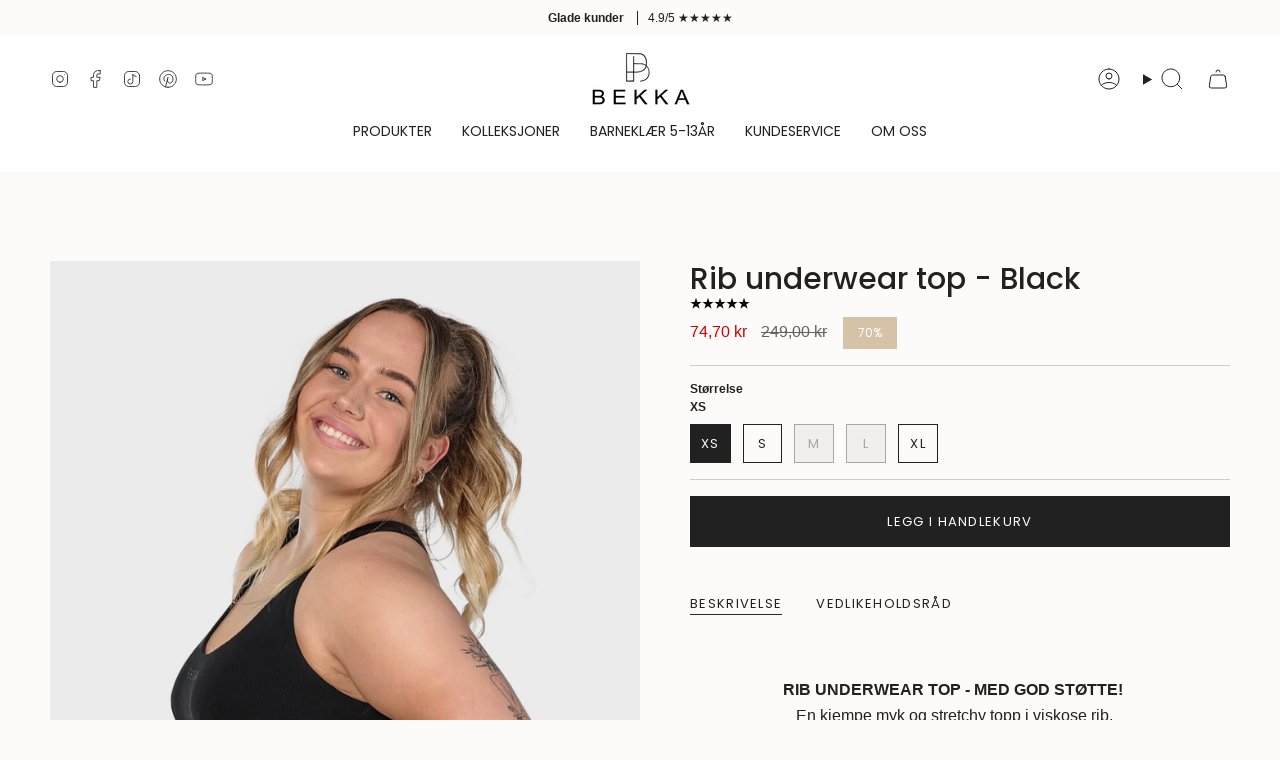

--- FILE ---
content_type: text/html; charset=utf-8
request_url: https://www.bekkafashion.com/collections/undertoy/products/rib-underwear-top-black
body_size: 40832
content:
<!doctype html>
<html class="no-js no-touch supports-no-cookies" lang="nb">
  <head><meta charset="UTF-8">
<meta http-equiv="X-UA-Compatible" content="IE=edge">
<meta name="viewport" content="width=device-width,initial-scale=1"><meta name="theme-color" content="#ab8c52">
<link rel="canonical" href="https://www.bekkafashion.com/products/rib-underwear-top-black">

<!-- ======================= Broadcast Theme V7.1.1 ========================= -->


  <link rel="icon" type="image/png" href="//www.bekkafashion.com/cdn/shop/files/CDDAAD8E-A5B2-430F-882D-E63D28C4D69F.jpg?crop=center&height=32&v=1643125977&width=32">

<link rel="preconnect" href="https://fonts.shopifycdn.com" crossorigin><!-- Title and description ================================================ -->


<title>
    
    Rib underwear top - Black
    
    
    
      &ndash; BEKKA
    
  </title>


  <meta name="description" content="RIB UNDERWEAR TOP - MED GOD STØTTE!  En kjempe myk og stretchy topp i viskose rib. Kommer i flere farger.     Om passform: Toppen regnes som normal i størrelsen, det anbefales å velge den størrelsen du normalt sett bruker.   Modellen har på seg: Modellen bruker normalt str.M, og har på seg str.S    Stoff komposisjon: 9">


<meta property="og:site_name" content="BEKKA">
<meta property="og:url" content="https://www.bekkafashion.com/products/rib-underwear-top-black">
<meta property="og:title" content="Rib underwear top - Black">
<meta property="og:type" content="product">
<meta property="og:description" content="RIB UNDERWEAR TOP - MED GOD STØTTE!  En kjempe myk og stretchy topp i viskose rib. Kommer i flere farger.     Om passform: Toppen regnes som normal i størrelsen, det anbefales å velge den størrelsen du normalt sett bruker.   Modellen har på seg: Modellen bruker normalt str.M, og har på seg str.S    Stoff komposisjon: 9"><meta property="og:image" content="http://www.bekkafashion.com/cdn/shop/products/image_78936c4c-407e-4c60-bda7-6a1434aaeb62.jpg?v=1626946989">
  <meta property="og:image:secure_url" content="https://www.bekkafashion.com/cdn/shop/products/image_78936c4c-407e-4c60-bda7-6a1434aaeb62.jpg?v=1626946989">
  <meta property="og:image:width" content="2048">
  <meta property="og:image:height" content="2048"><meta property="og:price:amount" content="74,70">
  <meta property="og:price:currency" content="NOK"><meta name="twitter:card" content="summary_large_image">
<meta name="twitter:title" content="Rib underwear top - Black">
<meta name="twitter:description" content="RIB UNDERWEAR TOP - MED GOD STØTTE!  En kjempe myk og stretchy topp i viskose rib. Kommer i flere farger.     Om passform: Toppen regnes som normal i størrelsen, det anbefales å velge den størrelsen du normalt sett bruker.   Modellen har på seg: Modellen bruker normalt str.M, og har på seg str.S    Stoff komposisjon: 9">
<!-- CSS ================================================================== -->
<style data-shopify>
  @font-face {
  font-family: Poppins;
  font-weight: 500;
  font-style: normal;
  font-display: swap;
  src: url("//www.bekkafashion.com/cdn/fonts/poppins/poppins_n5.ad5b4b72b59a00358afc706450c864c3c8323842.woff2") format("woff2"),
       url("//www.bekkafashion.com/cdn/fonts/poppins/poppins_n5.33757fdf985af2d24b32fcd84c9a09224d4b2c39.woff") format("woff");
}

  
  @font-face {
  font-family: Poppins;
  font-weight: 400;
  font-style: normal;
  font-display: swap;
  src: url("//www.bekkafashion.com/cdn/fonts/poppins/poppins_n4.0ba78fa5af9b0e1a374041b3ceaadf0a43b41362.woff2") format("woff2"),
       url("//www.bekkafashion.com/cdn/fonts/poppins/poppins_n4.214741a72ff2596839fc9760ee7a770386cf16ca.woff") format("woff");
}

  @font-face {
  font-family: Poppins;
  font-weight: 400;
  font-style: normal;
  font-display: swap;
  src: url("//www.bekkafashion.com/cdn/fonts/poppins/poppins_n4.0ba78fa5af9b0e1a374041b3ceaadf0a43b41362.woff2") format("woff2"),
       url("//www.bekkafashion.com/cdn/fonts/poppins/poppins_n4.214741a72ff2596839fc9760ee7a770386cf16ca.woff") format("woff");
}

  @font-face {
  font-family: Poppins;
  font-weight: 400;
  font-style: normal;
  font-display: swap;
  src: url("//www.bekkafashion.com/cdn/fonts/poppins/poppins_n4.0ba78fa5af9b0e1a374041b3ceaadf0a43b41362.woff2") format("woff2"),
       url("//www.bekkafashion.com/cdn/fonts/poppins/poppins_n4.214741a72ff2596839fc9760ee7a770386cf16ca.woff") format("woff");
}


  
    
  

  
    
  

  
    
  

  
    @font-face {
  font-family: Poppins;
  font-weight: 500;
  font-style: normal;
  font-display: swap;
  src: url("//www.bekkafashion.com/cdn/fonts/poppins/poppins_n5.ad5b4b72b59a00358afc706450c864c3c8323842.woff2") format("woff2"),
       url("//www.bekkafashion.com/cdn/fonts/poppins/poppins_n5.33757fdf985af2d24b32fcd84c9a09224d4b2c39.woff") format("woff");
}

  

  

  
    :root,
    .color-scheme-1 {--COLOR-BG-GRADIENT: #fcfbf9;
      --COLOR-BG: #fcfbf9;
      --COLOR-BG-RGB: 252, 251, 249;

      --COLOR-BG-ACCENT: #f5f2ec;
      --COLOR-BG-ACCENT-LIGHTEN: #ffffff;

      /* === Link Color ===*/

      --COLOR-LINK: #282c2e;
      --COLOR-LINK-A50: rgba(40, 44, 46, 0.5);
      --COLOR-LINK-A70: rgba(40, 44, 46, 0.7);
      --COLOR-LINK-HOVER: rgba(40, 44, 46, 0.7);
      --COLOR-LINK-OPPOSITE: #ffffff;

      --COLOR-TEXT: #212121;
      --COLOR-TEXT-HOVER: rgba(33, 33, 33, 0.7);
      --COLOR-TEXT-LIGHT: #636262;
      --COLOR-TEXT-DARK: #000000;
      --COLOR-TEXT-A5:  rgba(33, 33, 33, 0.05);
      --COLOR-TEXT-A35: rgba(33, 33, 33, 0.35);
      --COLOR-TEXT-A50: rgba(33, 33, 33, 0.5);
      --COLOR-TEXT-A80: rgba(33, 33, 33, 0.8);


      --COLOR-BORDER: rgb(209, 205, 196);
      --COLOR-BORDER-LIGHT: #e2dfd9;
      --COLOR-BORDER-DARK: #a49c8b;
      --COLOR-BORDER-HAIRLINE: #f7f4ef;

      --overlay-bg: #0000004d;

      /* === Bright color ===*/
      --COLOR-ACCENT: #ab8c52;
      --COLOR-ACCENT-HOVER: #806430;
      --COLOR-ACCENT-FADE: rgba(171, 140, 82, 0.05);
      --COLOR-ACCENT-LIGHT: #e8d4ae;

      /* === Default Cart Gradient ===*/

      --FREE-SHIPPING-GRADIENT: linear-gradient(to right, var(--COLOR-ACCENT-LIGHT) 0%, var(--accent) 100%);

      /* === Buttons ===*/
      --BTN-PRIMARY-BG: #212121;
      --BTN-PRIMARY-TEXT: #ffffff;
      --BTN-PRIMARY-BORDER: #212121;
      --BTN-PRIMARY-BORDER-A70: rgba(33, 33, 33, 0.7);

      
      
        --BTN-PRIMARY-BG-BRIGHTER: #2e2e2e;
      

      --BTN-SECONDARY-BG: #ab8c52;
      --BTN-SECONDARY-TEXT: #ffffff;
      --BTN-SECONDARY-BORDER: #ab8c52;
      --BTN-SECONDARY-BORDER-A70: rgba(171, 140, 82, 0.7);

      
      
        --BTN-SECONDARY-BG-BRIGHTER: #9a7e4a;
      

      
--COLOR-BG-BRIGHTER: #f4f0e8;

      --COLOR-BG-ALPHA-25: rgba(252, 251, 249, 0.25);
      --COLOR-BG-TRANSPARENT: rgba(252, 251, 249, 0);--COLOR-FOOTER-BG-HAIRLINE: #f7f4ef;

      /* Dynamic color variables */
      --accent: var(--COLOR-ACCENT);
      --accent-fade: var(--COLOR-ACCENT-FADE);
      --accent-hover: var(--COLOR-ACCENT-HOVER);
      --border: var(--COLOR-BORDER);
      --border-dark: var(--COLOR-BORDER-DARK);
      --border-light: var(--COLOR-BORDER-LIGHT);
      --border-hairline: var(--COLOR-BORDER-HAIRLINE);
      --bg: var(--COLOR-BG-GRADIENT, var(--COLOR-BG));
      --bg-accent: var(--COLOR-BG-ACCENT);
      --bg-accent-lighten: var(--COLOR-BG-ACCENT-LIGHTEN);
      --icons: var(--COLOR-TEXT);
      --link: var(--COLOR-LINK);
      --link-a50: var(--COLOR-LINK-A50);
      --link-a70: var(--COLOR-LINK-A70);
      --link-hover: var(--COLOR-LINK-HOVER);
      --link-opposite: var(--COLOR-LINK-OPPOSITE);
      --text: var(--COLOR-TEXT);
      --text-dark: var(--COLOR-TEXT-DARK);
      --text-light: var(--COLOR-TEXT-LIGHT);
      --text-hover: var(--COLOR-TEXT-HOVER);
      --text-a5: var(--COLOR-TEXT-A5);
      --text-a35: var(--COLOR-TEXT-A35);
      --text-a50: var(--COLOR-TEXT-A50);
      --text-a80: var(--COLOR-TEXT-A80);
    }
  
    
    .color-scheme-2 {--COLOR-BG-GRADIENT: #212121;
      --COLOR-BG: #212121;
      --COLOR-BG-RGB: 33, 33, 33;

      --COLOR-BG-ACCENT: #f5f2ec;
      --COLOR-BG-ACCENT-LIGHTEN: #ffffff;

      /* === Link Color ===*/

      --COLOR-LINK: #282c2e;
      --COLOR-LINK-A50: rgba(40, 44, 46, 0.5);
      --COLOR-LINK-A70: rgba(40, 44, 46, 0.7);
      --COLOR-LINK-HOVER: rgba(40, 44, 46, 0.7);
      --COLOR-LINK-OPPOSITE: #ffffff;

      --COLOR-TEXT: #ffffff;
      --COLOR-TEXT-HOVER: rgba(255, 255, 255, 0.7);
      --COLOR-TEXT-LIGHT: #bcbcbc;
      --COLOR-TEXT-DARK: #d9d9d9;
      --COLOR-TEXT-A5:  rgba(255, 255, 255, 0.05);
      --COLOR-TEXT-A35: rgba(255, 255, 255, 0.35);
      --COLOR-TEXT-A50: rgba(255, 255, 255, 0.5);
      --COLOR-TEXT-A80: rgba(255, 255, 255, 0.8);


      --COLOR-BORDER: rgb(209, 208, 206);
      --COLOR-BORDER-LIGHT: #8b8a89;
      --COLOR-BORDER-DARK: #a09e99;
      --COLOR-BORDER-HAIRLINE: #191919;

      --overlay-bg: #644d3e4d;

      /* === Bright color ===*/
      --COLOR-ACCENT: #ab8c52;
      --COLOR-ACCENT-HOVER: #806430;
      --COLOR-ACCENT-FADE: rgba(171, 140, 82, 0.05);
      --COLOR-ACCENT-LIGHT: #e8d4ae;

      /* === Default Cart Gradient ===*/

      --FREE-SHIPPING-GRADIENT: linear-gradient(to right, var(--COLOR-ACCENT-LIGHT) 0%, var(--accent) 100%);

      /* === Buttons ===*/
      --BTN-PRIMARY-BG: #212121;
      --BTN-PRIMARY-TEXT: #ffffff;
      --BTN-PRIMARY-BORDER: #212121;
      --BTN-PRIMARY-BORDER-A70: rgba(33, 33, 33, 0.7);

      
      
        --BTN-PRIMARY-BG-BRIGHTER: #2e2e2e;
      

      --BTN-SECONDARY-BG: #ffffff;
      --BTN-SECONDARY-TEXT: #000000;
      --BTN-SECONDARY-BORDER: #ab8c52;
      --BTN-SECONDARY-BORDER-A70: rgba(171, 140, 82, 0.7);

      
      
        --BTN-SECONDARY-BG-BRIGHTER: #f2f2f2;
      

      
--COLOR-BG-BRIGHTER: #2e2e2e;

      --COLOR-BG-ALPHA-25: rgba(33, 33, 33, 0.25);
      --COLOR-BG-TRANSPARENT: rgba(33, 33, 33, 0);--COLOR-FOOTER-BG-HAIRLINE: #292929;

      /* Dynamic color variables */
      --accent: var(--COLOR-ACCENT);
      --accent-fade: var(--COLOR-ACCENT-FADE);
      --accent-hover: var(--COLOR-ACCENT-HOVER);
      --border: var(--COLOR-BORDER);
      --border-dark: var(--COLOR-BORDER-DARK);
      --border-light: var(--COLOR-BORDER-LIGHT);
      --border-hairline: var(--COLOR-BORDER-HAIRLINE);
      --bg: var(--COLOR-BG-GRADIENT, var(--COLOR-BG));
      --bg-accent: var(--COLOR-BG-ACCENT);
      --bg-accent-lighten: var(--COLOR-BG-ACCENT-LIGHTEN);
      --icons: var(--COLOR-TEXT);
      --link: var(--COLOR-LINK);
      --link-a50: var(--COLOR-LINK-A50);
      --link-a70: var(--COLOR-LINK-A70);
      --link-hover: var(--COLOR-LINK-HOVER);
      --link-opposite: var(--COLOR-LINK-OPPOSITE);
      --text: var(--COLOR-TEXT);
      --text-dark: var(--COLOR-TEXT-DARK);
      --text-light: var(--COLOR-TEXT-LIGHT);
      --text-hover: var(--COLOR-TEXT-HOVER);
      --text-a5: var(--COLOR-TEXT-A5);
      --text-a35: var(--COLOR-TEXT-A35);
      --text-a50: var(--COLOR-TEXT-A50);
      --text-a80: var(--COLOR-TEXT-A80);
    }
  
    
    .color-scheme-3 {--COLOR-BG-GRADIENT: #f5f2ec;
      --COLOR-BG: #f5f2ec;
      --COLOR-BG-RGB: 245, 242, 236;

      --COLOR-BG-ACCENT: #ffffff;
      --COLOR-BG-ACCENT-LIGHTEN: #ffffff;

      /* === Link Color ===*/

      --COLOR-LINK: #282c2e;
      --COLOR-LINK-A50: rgba(40, 44, 46, 0.5);
      --COLOR-LINK-A70: rgba(40, 44, 46, 0.7);
      --COLOR-LINK-HOVER: rgba(40, 44, 46, 0.7);
      --COLOR-LINK-OPPOSITE: #ffffff;

      --COLOR-TEXT: #212121;
      --COLOR-TEXT-HOVER: rgba(33, 33, 33, 0.7);
      --COLOR-TEXT-LIGHT: #61605e;
      --COLOR-TEXT-DARK: #000000;
      --COLOR-TEXT-A5:  rgba(33, 33, 33, 0.05);
      --COLOR-TEXT-A35: rgba(33, 33, 33, 0.35);
      --COLOR-TEXT-A50: rgba(33, 33, 33, 0.5);
      --COLOR-TEXT-A80: rgba(33, 33, 33, 0.8);


      --COLOR-BORDER: rgb(209, 205, 196);
      --COLOR-BORDER-LIGHT: #dfdcd4;
      --COLOR-BORDER-DARK: #a49c8b;
      --COLOR-BORDER-HAIRLINE: #f0ebe2;

      --overlay-bg: #0000004d;

      /* === Bright color ===*/
      --COLOR-ACCENT: #ab8c52;
      --COLOR-ACCENT-HOVER: #806430;
      --COLOR-ACCENT-FADE: rgba(171, 140, 82, 0.05);
      --COLOR-ACCENT-LIGHT: #e8d4ae;

      /* === Default Cart Gradient ===*/

      --FREE-SHIPPING-GRADIENT: linear-gradient(to right, var(--COLOR-ACCENT-LIGHT) 0%, var(--accent) 100%);

      /* === Buttons ===*/
      --BTN-PRIMARY-BG: #212121;
      --BTN-PRIMARY-TEXT: #ffffff;
      --BTN-PRIMARY-BORDER: #212121;
      --BTN-PRIMARY-BORDER-A70: rgba(33, 33, 33, 0.7);

      
      
        --BTN-PRIMARY-BG-BRIGHTER: #2e2e2e;
      

      --BTN-SECONDARY-BG: #ab8c52;
      --BTN-SECONDARY-TEXT: #ffffff;
      --BTN-SECONDARY-BORDER: #ab8c52;
      --BTN-SECONDARY-BORDER-A70: rgba(171, 140, 82, 0.7);

      
      
        --BTN-SECONDARY-BG-BRIGHTER: #9a7e4a;
      

      
--COLOR-BG-BRIGHTER: #ece7db;

      --COLOR-BG-ALPHA-25: rgba(245, 242, 236, 0.25);
      --COLOR-BG-TRANSPARENT: rgba(245, 242, 236, 0);--COLOR-FOOTER-BG-HAIRLINE: #f0ebe2;

      /* Dynamic color variables */
      --accent: var(--COLOR-ACCENT);
      --accent-fade: var(--COLOR-ACCENT-FADE);
      --accent-hover: var(--COLOR-ACCENT-HOVER);
      --border: var(--COLOR-BORDER);
      --border-dark: var(--COLOR-BORDER-DARK);
      --border-light: var(--COLOR-BORDER-LIGHT);
      --border-hairline: var(--COLOR-BORDER-HAIRLINE);
      --bg: var(--COLOR-BG-GRADIENT, var(--COLOR-BG));
      --bg-accent: var(--COLOR-BG-ACCENT);
      --bg-accent-lighten: var(--COLOR-BG-ACCENT-LIGHTEN);
      --icons: var(--COLOR-TEXT);
      --link: var(--COLOR-LINK);
      --link-a50: var(--COLOR-LINK-A50);
      --link-a70: var(--COLOR-LINK-A70);
      --link-hover: var(--COLOR-LINK-HOVER);
      --link-opposite: var(--COLOR-LINK-OPPOSITE);
      --text: var(--COLOR-TEXT);
      --text-dark: var(--COLOR-TEXT-DARK);
      --text-light: var(--COLOR-TEXT-LIGHT);
      --text-hover: var(--COLOR-TEXT-HOVER);
      --text-a5: var(--COLOR-TEXT-A5);
      --text-a35: var(--COLOR-TEXT-A35);
      --text-a50: var(--COLOR-TEXT-A50);
      --text-a80: var(--COLOR-TEXT-A80);
    }
  
    
    .color-scheme-4 {--COLOR-BG-GRADIENT: #b0a38b;
      --COLOR-BG: #b0a38b;
      --COLOR-BG-RGB: 176, 163, 139;

      --COLOR-BG-ACCENT: #f5f2ec;
      --COLOR-BG-ACCENT-LIGHTEN: #ffffff;

      /* === Link Color ===*/

      --COLOR-LINK: #282c2e;
      --COLOR-LINK-A50: rgba(40, 44, 46, 0.5);
      --COLOR-LINK-A70: rgba(40, 44, 46, 0.7);
      --COLOR-LINK-HOVER: rgba(40, 44, 46, 0.7);
      --COLOR-LINK-OPPOSITE: #ffffff;

      --COLOR-TEXT: #212121;
      --COLOR-TEXT-HOVER: rgba(33, 33, 33, 0.7);
      --COLOR-TEXT-LIGHT: #4c4841;
      --COLOR-TEXT-DARK: #000000;
      --COLOR-TEXT-A5:  rgba(33, 33, 33, 0.05);
      --COLOR-TEXT-A35: rgba(33, 33, 33, 0.35);
      --COLOR-TEXT-A50: rgba(33, 33, 33, 0.5);
      --COLOR-TEXT-A80: rgba(33, 33, 33, 0.8);


      --COLOR-BORDER: rgb(243, 243, 243);
      --COLOR-BORDER-LIGHT: #d8d3c9;
      --COLOR-BORDER-DARK: #c0c0c0;
      --COLOR-BORDER-HAIRLINE: #aa9c82;

      --overlay-bg: #0000004d;

      /* === Bright color ===*/
      --COLOR-ACCENT: #ab8c52;
      --COLOR-ACCENT-HOVER: #806430;
      --COLOR-ACCENT-FADE: rgba(171, 140, 82, 0.05);
      --COLOR-ACCENT-LIGHT: #e8d4ae;

      /* === Default Cart Gradient ===*/

      --FREE-SHIPPING-GRADIENT: linear-gradient(to right, var(--COLOR-ACCENT-LIGHT) 0%, var(--accent) 100%);

      /* === Buttons ===*/
      --BTN-PRIMARY-BG: #212121;
      --BTN-PRIMARY-TEXT: #ffffff;
      --BTN-PRIMARY-BORDER: #ffffff;
      --BTN-PRIMARY-BORDER-A70: rgba(255, 255, 255, 0.7);

      
      
        --BTN-PRIMARY-BG-BRIGHTER: #2e2e2e;
      

      --BTN-SECONDARY-BG: #ab8c52;
      --BTN-SECONDARY-TEXT: #ffffff;
      --BTN-SECONDARY-BORDER: #ab8c52;
      --BTN-SECONDARY-BORDER-A70: rgba(171, 140, 82, 0.7);

      
      
        --BTN-SECONDARY-BG-BRIGHTER: #9a7e4a;
      

      
--COLOR-BG-BRIGHTER: #a6977c;

      --COLOR-BG-ALPHA-25: rgba(176, 163, 139, 0.25);
      --COLOR-BG-TRANSPARENT: rgba(176, 163, 139, 0);--COLOR-FOOTER-BG-HAIRLINE: #aa9c82;

      /* Dynamic color variables */
      --accent: var(--COLOR-ACCENT);
      --accent-fade: var(--COLOR-ACCENT-FADE);
      --accent-hover: var(--COLOR-ACCENT-HOVER);
      --border: var(--COLOR-BORDER);
      --border-dark: var(--COLOR-BORDER-DARK);
      --border-light: var(--COLOR-BORDER-LIGHT);
      --border-hairline: var(--COLOR-BORDER-HAIRLINE);
      --bg: var(--COLOR-BG-GRADIENT, var(--COLOR-BG));
      --bg-accent: var(--COLOR-BG-ACCENT);
      --bg-accent-lighten: var(--COLOR-BG-ACCENT-LIGHTEN);
      --icons: var(--COLOR-TEXT);
      --link: var(--COLOR-LINK);
      --link-a50: var(--COLOR-LINK-A50);
      --link-a70: var(--COLOR-LINK-A70);
      --link-hover: var(--COLOR-LINK-HOVER);
      --link-opposite: var(--COLOR-LINK-OPPOSITE);
      --text: var(--COLOR-TEXT);
      --text-dark: var(--COLOR-TEXT-DARK);
      --text-light: var(--COLOR-TEXT-LIGHT);
      --text-hover: var(--COLOR-TEXT-HOVER);
      --text-a5: var(--COLOR-TEXT-A5);
      --text-a35: var(--COLOR-TEXT-A35);
      --text-a50: var(--COLOR-TEXT-A50);
      --text-a80: var(--COLOR-TEXT-A80);
    }
  
    
    .color-scheme-5 {--COLOR-BG-GRADIENT: #868154;
      --COLOR-BG: #868154;
      --COLOR-BG-RGB: 134, 129, 84;

      --COLOR-BG-ACCENT: #f5f2ec;
      --COLOR-BG-ACCENT-LIGHTEN: #ffffff;

      /* === Link Color ===*/

      --COLOR-LINK: #282c2e;
      --COLOR-LINK-A50: rgba(40, 44, 46, 0.5);
      --COLOR-LINK-A70: rgba(40, 44, 46, 0.7);
      --COLOR-LINK-HOVER: rgba(40, 44, 46, 0.7);
      --COLOR-LINK-OPPOSITE: #ffffff;

      --COLOR-TEXT: #d8d2b3;
      --COLOR-TEXT-HOVER: rgba(216, 210, 179, 0.7);
      --COLOR-TEXT-LIGHT: #bfba97;
      --COLOR-TEXT-DARK: #c8bb76;
      --COLOR-TEXT-A5:  rgba(216, 210, 179, 0.05);
      --COLOR-TEXT-A35: rgba(216, 210, 179, 0.35);
      --COLOR-TEXT-A50: rgba(216, 210, 179, 0.5);
      --COLOR-TEXT-A80: rgba(216, 210, 179, 0.8);


      --COLOR-BORDER: rgb(243, 243, 243);
      --COLOR-BORDER-LIGHT: #c7c5b3;
      --COLOR-BORDER-DARK: #c0c0c0;
      --COLOR-BORDER-HAIRLINE: #7d784e;

      --overlay-bg: #0000004d;

      /* === Bright color ===*/
      --COLOR-ACCENT: #ab8c52;
      --COLOR-ACCENT-HOVER: #806430;
      --COLOR-ACCENT-FADE: rgba(171, 140, 82, 0.05);
      --COLOR-ACCENT-LIGHT: #e8d4ae;

      /* === Default Cart Gradient ===*/

      --FREE-SHIPPING-GRADIENT: linear-gradient(to right, var(--COLOR-ACCENT-LIGHT) 0%, var(--accent) 100%);

      /* === Buttons ===*/
      --BTN-PRIMARY-BG: #212121;
      --BTN-PRIMARY-TEXT: #ffffff;
      --BTN-PRIMARY-BORDER: #212121;
      --BTN-PRIMARY-BORDER-A70: rgba(33, 33, 33, 0.7);

      
      
        --BTN-PRIMARY-BG-BRIGHTER: #2e2e2e;
      

      --BTN-SECONDARY-BG: #ab8c52;
      --BTN-SECONDARY-TEXT: #ffffff;
      --BTN-SECONDARY-BORDER: #ab8c52;
      --BTN-SECONDARY-BORDER-A70: rgba(171, 140, 82, 0.7);

      
      
        --BTN-SECONDARY-BG-BRIGHTER: #9a7e4a;
      

      
--COLOR-BG-BRIGHTER: #76724a;

      --COLOR-BG-ALPHA-25: rgba(134, 129, 84, 0.25);
      --COLOR-BG-TRANSPARENT: rgba(134, 129, 84, 0);--COLOR-FOOTER-BG-HAIRLINE: #7d784e;

      /* Dynamic color variables */
      --accent: var(--COLOR-ACCENT);
      --accent-fade: var(--COLOR-ACCENT-FADE);
      --accent-hover: var(--COLOR-ACCENT-HOVER);
      --border: var(--COLOR-BORDER);
      --border-dark: var(--COLOR-BORDER-DARK);
      --border-light: var(--COLOR-BORDER-LIGHT);
      --border-hairline: var(--COLOR-BORDER-HAIRLINE);
      --bg: var(--COLOR-BG-GRADIENT, var(--COLOR-BG));
      --bg-accent: var(--COLOR-BG-ACCENT);
      --bg-accent-lighten: var(--COLOR-BG-ACCENT-LIGHTEN);
      --icons: var(--COLOR-TEXT);
      --link: var(--COLOR-LINK);
      --link-a50: var(--COLOR-LINK-A50);
      --link-a70: var(--COLOR-LINK-A70);
      --link-hover: var(--COLOR-LINK-HOVER);
      --link-opposite: var(--COLOR-LINK-OPPOSITE);
      --text: var(--COLOR-TEXT);
      --text-dark: var(--COLOR-TEXT-DARK);
      --text-light: var(--COLOR-TEXT-LIGHT);
      --text-hover: var(--COLOR-TEXT-HOVER);
      --text-a5: var(--COLOR-TEXT-A5);
      --text-a35: var(--COLOR-TEXT-A35);
      --text-a50: var(--COLOR-TEXT-A50);
      --text-a80: var(--COLOR-TEXT-A80);
    }
  
    
    .color-scheme-6 {--COLOR-BG-GRADIENT: #fcfbf9;
      --COLOR-BG: #fcfbf9;
      --COLOR-BG-RGB: 252, 251, 249;

      --COLOR-BG-ACCENT: #f5f2ec;
      --COLOR-BG-ACCENT-LIGHTEN: #ffffff;

      /* === Link Color ===*/

      --COLOR-LINK: #282c2e;
      --COLOR-LINK-A50: rgba(40, 44, 46, 0.5);
      --COLOR-LINK-A70: rgba(40, 44, 46, 0.7);
      --COLOR-LINK-HOVER: rgba(40, 44, 46, 0.7);
      --COLOR-LINK-OPPOSITE: #ffffff;

      --COLOR-TEXT: #212121;
      --COLOR-TEXT-HOVER: rgba(33, 33, 33, 0.7);
      --COLOR-TEXT-LIGHT: #636262;
      --COLOR-TEXT-DARK: #000000;
      --COLOR-TEXT-A5:  rgba(33, 33, 33, 0.05);
      --COLOR-TEXT-A35: rgba(33, 33, 33, 0.35);
      --COLOR-TEXT-A50: rgba(33, 33, 33, 0.5);
      --COLOR-TEXT-A80: rgba(33, 33, 33, 0.8);


      --COLOR-BORDER: rgb(209, 208, 206);
      --COLOR-BORDER-LIGHT: #e2e1df;
      --COLOR-BORDER-DARK: #a09e99;
      --COLOR-BORDER-HAIRLINE: #f7f4ef;

      --overlay-bg: #0000004d;

      /* === Bright color ===*/
      --COLOR-ACCENT: #ab8c52;
      --COLOR-ACCENT-HOVER: #806430;
      --COLOR-ACCENT-FADE: rgba(171, 140, 82, 0.05);
      --COLOR-ACCENT-LIGHT: #e8d4ae;

      /* === Default Cart Gradient ===*/

      --FREE-SHIPPING-GRADIENT: linear-gradient(to right, var(--COLOR-ACCENT-LIGHT) 0%, var(--accent) 100%);

      /* === Buttons ===*/
      --BTN-PRIMARY-BG: #ffffff;
      --BTN-PRIMARY-TEXT: #212121;
      --BTN-PRIMARY-BORDER: #ffffff;
      --BTN-PRIMARY-BORDER-A70: rgba(255, 255, 255, 0.7);

      
      
        --BTN-PRIMARY-BG-BRIGHTER: #f2f2f2;
      

      --BTN-SECONDARY-BG: #ab8c52;
      --BTN-SECONDARY-TEXT: #ffffff;
      --BTN-SECONDARY-BORDER: #ab8c52;
      --BTN-SECONDARY-BORDER-A70: rgba(171, 140, 82, 0.7);

      
      
        --BTN-SECONDARY-BG-BRIGHTER: #9a7e4a;
      

      
--COLOR-BG-BRIGHTER: #f4f0e8;

      --COLOR-BG-ALPHA-25: rgba(252, 251, 249, 0.25);
      --COLOR-BG-TRANSPARENT: rgba(252, 251, 249, 0);--COLOR-FOOTER-BG-HAIRLINE: #f7f4ef;

      /* Dynamic color variables */
      --accent: var(--COLOR-ACCENT);
      --accent-fade: var(--COLOR-ACCENT-FADE);
      --accent-hover: var(--COLOR-ACCENT-HOVER);
      --border: var(--COLOR-BORDER);
      --border-dark: var(--COLOR-BORDER-DARK);
      --border-light: var(--COLOR-BORDER-LIGHT);
      --border-hairline: var(--COLOR-BORDER-HAIRLINE);
      --bg: var(--COLOR-BG-GRADIENT, var(--COLOR-BG));
      --bg-accent: var(--COLOR-BG-ACCENT);
      --bg-accent-lighten: var(--COLOR-BG-ACCENT-LIGHTEN);
      --icons: var(--COLOR-TEXT);
      --link: var(--COLOR-LINK);
      --link-a50: var(--COLOR-LINK-A50);
      --link-a70: var(--COLOR-LINK-A70);
      --link-hover: var(--COLOR-LINK-HOVER);
      --link-opposite: var(--COLOR-LINK-OPPOSITE);
      --text: var(--COLOR-TEXT);
      --text-dark: var(--COLOR-TEXT-DARK);
      --text-light: var(--COLOR-TEXT-LIGHT);
      --text-hover: var(--COLOR-TEXT-HOVER);
      --text-a5: var(--COLOR-TEXT-A5);
      --text-a35: var(--COLOR-TEXT-A35);
      --text-a50: var(--COLOR-TEXT-A50);
      --text-a80: var(--COLOR-TEXT-A80);
    }
  
    
    .color-scheme-7 {--COLOR-BG-GRADIENT: #f5f2ec;
      --COLOR-BG: #f5f2ec;
      --COLOR-BG-RGB: 245, 242, 236;

      --COLOR-BG-ACCENT: #f5f2ec;
      --COLOR-BG-ACCENT-LIGHTEN: #ffffff;

      /* === Link Color ===*/

      --COLOR-LINK: #282c2e;
      --COLOR-LINK-A50: rgba(40, 44, 46, 0.5);
      --COLOR-LINK-A70: rgba(40, 44, 46, 0.7);
      --COLOR-LINK-HOVER: rgba(40, 44, 46, 0.7);
      --COLOR-LINK-OPPOSITE: #ffffff;

      --COLOR-TEXT: #685a3f;
      --COLOR-TEXT-HOVER: rgba(104, 90, 63, 0.7);
      --COLOR-TEXT-LIGHT: #928873;
      --COLOR-TEXT-DARK: #3d321e;
      --COLOR-TEXT-A5:  rgba(104, 90, 63, 0.05);
      --COLOR-TEXT-A35: rgba(104, 90, 63, 0.35);
      --COLOR-TEXT-A50: rgba(104, 90, 63, 0.5);
      --COLOR-TEXT-A80: rgba(104, 90, 63, 0.8);


      --COLOR-BORDER: rgb(209, 205, 196);
      --COLOR-BORDER-LIGHT: #dfdcd4;
      --COLOR-BORDER-DARK: #a49c8b;
      --COLOR-BORDER-HAIRLINE: #f0ebe2;

      --overlay-bg: #0000004d;

      /* === Bright color ===*/
      --COLOR-ACCENT: #ab8c52;
      --COLOR-ACCENT-HOVER: #806430;
      --COLOR-ACCENT-FADE: rgba(171, 140, 82, 0.05);
      --COLOR-ACCENT-LIGHT: #e8d4ae;

      /* === Default Cart Gradient ===*/

      --FREE-SHIPPING-GRADIENT: linear-gradient(to right, var(--COLOR-ACCENT-LIGHT) 0%, var(--accent) 100%);

      /* === Buttons ===*/
      --BTN-PRIMARY-BG: #212121;
      --BTN-PRIMARY-TEXT: #ffffff;
      --BTN-PRIMARY-BORDER: #212121;
      --BTN-PRIMARY-BORDER-A70: rgba(33, 33, 33, 0.7);

      
      
        --BTN-PRIMARY-BG-BRIGHTER: #2e2e2e;
      

      --BTN-SECONDARY-BG: #ab8c52;
      --BTN-SECONDARY-TEXT: #ffffff;
      --BTN-SECONDARY-BORDER: #ab8c52;
      --BTN-SECONDARY-BORDER-A70: rgba(171, 140, 82, 0.7);

      
      
        --BTN-SECONDARY-BG-BRIGHTER: #9a7e4a;
      

      
--COLOR-BG-BRIGHTER: #ece7db;

      --COLOR-BG-ALPHA-25: rgba(245, 242, 236, 0.25);
      --COLOR-BG-TRANSPARENT: rgba(245, 242, 236, 0);--COLOR-FOOTER-BG-HAIRLINE: #f0ebe2;

      /* Dynamic color variables */
      --accent: var(--COLOR-ACCENT);
      --accent-fade: var(--COLOR-ACCENT-FADE);
      --accent-hover: var(--COLOR-ACCENT-HOVER);
      --border: var(--COLOR-BORDER);
      --border-dark: var(--COLOR-BORDER-DARK);
      --border-light: var(--COLOR-BORDER-LIGHT);
      --border-hairline: var(--COLOR-BORDER-HAIRLINE);
      --bg: var(--COLOR-BG-GRADIENT, var(--COLOR-BG));
      --bg-accent: var(--COLOR-BG-ACCENT);
      --bg-accent-lighten: var(--COLOR-BG-ACCENT-LIGHTEN);
      --icons: var(--COLOR-TEXT);
      --link: var(--COLOR-LINK);
      --link-a50: var(--COLOR-LINK-A50);
      --link-a70: var(--COLOR-LINK-A70);
      --link-hover: var(--COLOR-LINK-HOVER);
      --link-opposite: var(--COLOR-LINK-OPPOSITE);
      --text: var(--COLOR-TEXT);
      --text-dark: var(--COLOR-TEXT-DARK);
      --text-light: var(--COLOR-TEXT-LIGHT);
      --text-hover: var(--COLOR-TEXT-HOVER);
      --text-a5: var(--COLOR-TEXT-A5);
      --text-a35: var(--COLOR-TEXT-A35);
      --text-a50: var(--COLOR-TEXT-A50);
      --text-a80: var(--COLOR-TEXT-A80);
    }
  
    
    .color-scheme-8 {--COLOR-BG-GRADIENT: #eae6dd;
      --COLOR-BG: #eae6dd;
      --COLOR-BG-RGB: 234, 230, 221;

      --COLOR-BG-ACCENT: #f5f2ec;
      --COLOR-BG-ACCENT-LIGHTEN: #ffffff;

      /* === Link Color ===*/

      --COLOR-LINK: #282c2e;
      --COLOR-LINK-A50: rgba(40, 44, 46, 0.5);
      --COLOR-LINK-A70: rgba(40, 44, 46, 0.7);
      --COLOR-LINK-HOVER: rgba(40, 44, 46, 0.7);
      --COLOR-LINK-OPPOSITE: #ffffff;

      --COLOR-TEXT: #212121;
      --COLOR-TEXT-HOVER: rgba(33, 33, 33, 0.7);
      --COLOR-TEXT-LIGHT: #5d5c59;
      --COLOR-TEXT-DARK: #000000;
      --COLOR-TEXT-A5:  rgba(33, 33, 33, 0.05);
      --COLOR-TEXT-A35: rgba(33, 33, 33, 0.35);
      --COLOR-TEXT-A50: rgba(33, 33, 33, 0.5);
      --COLOR-TEXT-A80: rgba(33, 33, 33, 0.8);


      --COLOR-BORDER: rgb(209, 205, 196);
      --COLOR-BORDER-LIGHT: #dbd7ce;
      --COLOR-BORDER-DARK: #a49c8b;
      --COLOR-BORDER-HAIRLINE: #e4dfd4;

      --overlay-bg: #0000004d;

      /* === Bright color ===*/
      --COLOR-ACCENT: #ab8c52;
      --COLOR-ACCENT-HOVER: #806430;
      --COLOR-ACCENT-FADE: rgba(171, 140, 82, 0.05);
      --COLOR-ACCENT-LIGHT: #e8d4ae;

      /* === Default Cart Gradient ===*/

      --FREE-SHIPPING-GRADIENT: linear-gradient(to right, var(--COLOR-ACCENT-LIGHT) 0%, var(--accent) 100%);

      /* === Buttons ===*/
      --BTN-PRIMARY-BG: #212121;
      --BTN-PRIMARY-TEXT: #ffffff;
      --BTN-PRIMARY-BORDER: #212121;
      --BTN-PRIMARY-BORDER-A70: rgba(33, 33, 33, 0.7);

      
      
        --BTN-PRIMARY-BG-BRIGHTER: #2e2e2e;
      

      --BTN-SECONDARY-BG: #ab8c52;
      --BTN-SECONDARY-TEXT: #ffffff;
      --BTN-SECONDARY-BORDER: #ab8c52;
      --BTN-SECONDARY-BORDER-A70: rgba(171, 140, 82, 0.7);

      
      
        --BTN-SECONDARY-BG-BRIGHTER: #9a7e4a;
      

      
--COLOR-BG-BRIGHTER: #e0dacd;

      --COLOR-BG-ALPHA-25: rgba(234, 230, 221, 0.25);
      --COLOR-BG-TRANSPARENT: rgba(234, 230, 221, 0);--COLOR-FOOTER-BG-HAIRLINE: #e4dfd4;

      /* Dynamic color variables */
      --accent: var(--COLOR-ACCENT);
      --accent-fade: var(--COLOR-ACCENT-FADE);
      --accent-hover: var(--COLOR-ACCENT-HOVER);
      --border: var(--COLOR-BORDER);
      --border-dark: var(--COLOR-BORDER-DARK);
      --border-light: var(--COLOR-BORDER-LIGHT);
      --border-hairline: var(--COLOR-BORDER-HAIRLINE);
      --bg: var(--COLOR-BG-GRADIENT, var(--COLOR-BG));
      --bg-accent: var(--COLOR-BG-ACCENT);
      --bg-accent-lighten: var(--COLOR-BG-ACCENT-LIGHTEN);
      --icons: var(--COLOR-TEXT);
      --link: var(--COLOR-LINK);
      --link-a50: var(--COLOR-LINK-A50);
      --link-a70: var(--COLOR-LINK-A70);
      --link-hover: var(--COLOR-LINK-HOVER);
      --link-opposite: var(--COLOR-LINK-OPPOSITE);
      --text: var(--COLOR-TEXT);
      --text-dark: var(--COLOR-TEXT-DARK);
      --text-light: var(--COLOR-TEXT-LIGHT);
      --text-hover: var(--COLOR-TEXT-HOVER);
      --text-a5: var(--COLOR-TEXT-A5);
      --text-a35: var(--COLOR-TEXT-A35);
      --text-a50: var(--COLOR-TEXT-A50);
      --text-a80: var(--COLOR-TEXT-A80);
    }
  
    
    .color-scheme-9 {--COLOR-BG-GRADIENT: #fcfbf9;
      --COLOR-BG: #fcfbf9;
      --COLOR-BG-RGB: 252, 251, 249;

      --COLOR-BG-ACCENT: #f5f2ec;
      --COLOR-BG-ACCENT-LIGHTEN: #ffffff;

      /* === Link Color ===*/

      --COLOR-LINK: #282c2e;
      --COLOR-LINK-A50: rgba(40, 44, 46, 0.5);
      --COLOR-LINK-A70: rgba(40, 44, 46, 0.7);
      --COLOR-LINK-HOVER: rgba(40, 44, 46, 0.7);
      --COLOR-LINK-OPPOSITE: #ffffff;

      --COLOR-TEXT: #212121;
      --COLOR-TEXT-HOVER: rgba(33, 33, 33, 0.7);
      --COLOR-TEXT-LIGHT: #636262;
      --COLOR-TEXT-DARK: #000000;
      --COLOR-TEXT-A5:  rgba(33, 33, 33, 0.05);
      --COLOR-TEXT-A35: rgba(33, 33, 33, 0.35);
      --COLOR-TEXT-A50: rgba(33, 33, 33, 0.5);
      --COLOR-TEXT-A80: rgba(33, 33, 33, 0.8);


      --COLOR-BORDER: rgb(234, 234, 234);
      --COLOR-BORDER-LIGHT: #f1f1f0;
      --COLOR-BORDER-DARK: #b7b7b7;
      --COLOR-BORDER-HAIRLINE: #f7f4ef;

      --overlay-bg: #0000004d;

      /* === Bright color ===*/
      --COLOR-ACCENT: #ab8c52;
      --COLOR-ACCENT-HOVER: #806430;
      --COLOR-ACCENT-FADE: rgba(171, 140, 82, 0.05);
      --COLOR-ACCENT-LIGHT: #e8d4ae;

      /* === Default Cart Gradient ===*/

      --FREE-SHIPPING-GRADIENT: linear-gradient(to right, var(--COLOR-ACCENT-LIGHT) 0%, var(--accent) 100%);

      /* === Buttons ===*/
      --BTN-PRIMARY-BG: #212121;
      --BTN-PRIMARY-TEXT: #ffffff;
      --BTN-PRIMARY-BORDER: #212121;
      --BTN-PRIMARY-BORDER-A70: rgba(33, 33, 33, 0.7);

      
      
        --BTN-PRIMARY-BG-BRIGHTER: #2e2e2e;
      

      --BTN-SECONDARY-BG: #f5f2ec;
      --BTN-SECONDARY-TEXT: #212121;
      --BTN-SECONDARY-BORDER: #f5f2ec;
      --BTN-SECONDARY-BORDER-A70: rgba(245, 242, 236, 0.7);

      
      
        --BTN-SECONDARY-BG-BRIGHTER: #ece7db;
      

      
--COLOR-BG-BRIGHTER: #f4f0e8;

      --COLOR-BG-ALPHA-25: rgba(252, 251, 249, 0.25);
      --COLOR-BG-TRANSPARENT: rgba(252, 251, 249, 0);--COLOR-FOOTER-BG-HAIRLINE: #f7f4ef;

      /* Dynamic color variables */
      --accent: var(--COLOR-ACCENT);
      --accent-fade: var(--COLOR-ACCENT-FADE);
      --accent-hover: var(--COLOR-ACCENT-HOVER);
      --border: var(--COLOR-BORDER);
      --border-dark: var(--COLOR-BORDER-DARK);
      --border-light: var(--COLOR-BORDER-LIGHT);
      --border-hairline: var(--COLOR-BORDER-HAIRLINE);
      --bg: var(--COLOR-BG-GRADIENT, var(--COLOR-BG));
      --bg-accent: var(--COLOR-BG-ACCENT);
      --bg-accent-lighten: var(--COLOR-BG-ACCENT-LIGHTEN);
      --icons: var(--COLOR-TEXT);
      --link: var(--COLOR-LINK);
      --link-a50: var(--COLOR-LINK-A50);
      --link-a70: var(--COLOR-LINK-A70);
      --link-hover: var(--COLOR-LINK-HOVER);
      --link-opposite: var(--COLOR-LINK-OPPOSITE);
      --text: var(--COLOR-TEXT);
      --text-dark: var(--COLOR-TEXT-DARK);
      --text-light: var(--COLOR-TEXT-LIGHT);
      --text-hover: var(--COLOR-TEXT-HOVER);
      --text-a5: var(--COLOR-TEXT-A5);
      --text-a35: var(--COLOR-TEXT-A35);
      --text-a50: var(--COLOR-TEXT-A50);
      --text-a80: var(--COLOR-TEXT-A80);
    }
  
    
    .color-scheme-10 {--COLOR-BG-GRADIENT: rgba(0,0,0,0);
      --COLOR-BG: rgba(0,0,0,0);
      --COLOR-BG-RGB: 0, 0, 0;

      --COLOR-BG-ACCENT: #f5f2ec;
      --COLOR-BG-ACCENT-LIGHTEN: #ffffff;

      /* === Link Color ===*/

      --COLOR-LINK: #282c2e;
      --COLOR-LINK-A50: rgba(40, 44, 46, 0.5);
      --COLOR-LINK-A70: rgba(40, 44, 46, 0.7);
      --COLOR-LINK-HOVER: rgba(40, 44, 46, 0.7);
      --COLOR-LINK-OPPOSITE: #ffffff;

      --COLOR-TEXT: #ffffff;
      --COLOR-TEXT-HOVER: rgba(255, 255, 255, 0.7);
      --COLOR-TEXT-LIGHT: rgba(179, 179, 179, 0.7);
      --COLOR-TEXT-DARK: #d9d9d9;
      --COLOR-TEXT-A5:  rgba(255, 255, 255, 0.05);
      --COLOR-TEXT-A35: rgba(255, 255, 255, 0.35);
      --COLOR-TEXT-A50: rgba(255, 255, 255, 0.5);
      --COLOR-TEXT-A80: rgba(255, 255, 255, 0.8);


      --COLOR-BORDER: rgb(209, 205, 196);
      --COLOR-BORDER-LIGHT: rgba(125, 123, 118, 0.6);
      --COLOR-BORDER-DARK: #a49c8b;
      --COLOR-BORDER-HAIRLINE: rgba(0, 0, 0, 0.0);

      --overlay-bg: #0000004d;

      /* === Bright color ===*/
      --COLOR-ACCENT: #ab8c52;
      --COLOR-ACCENT-HOVER: #806430;
      --COLOR-ACCENT-FADE: rgba(171, 140, 82, 0.05);
      --COLOR-ACCENT-LIGHT: #e8d4ae;

      /* === Default Cart Gradient ===*/

      --FREE-SHIPPING-GRADIENT: linear-gradient(to right, var(--COLOR-ACCENT-LIGHT) 0%, var(--accent) 100%);

      /* === Buttons ===*/
      --BTN-PRIMARY-BG: #212121;
      --BTN-PRIMARY-TEXT: #ffffff;
      --BTN-PRIMARY-BORDER: #ffffff;
      --BTN-PRIMARY-BORDER-A70: rgba(255, 255, 255, 0.7);

      
      
        --BTN-PRIMARY-BG-BRIGHTER: #2e2e2e;
      

      --BTN-SECONDARY-BG: #ab8c52;
      --BTN-SECONDARY-TEXT: #ffffff;
      --BTN-SECONDARY-BORDER: #ab8c52;
      --BTN-SECONDARY-BORDER-A70: rgba(171, 140, 82, 0.7);

      
      
        --BTN-SECONDARY-BG-BRIGHTER: #9a7e4a;
      

      
--COLOR-BG-BRIGHTER: rgba(26, 26, 26, 0.0);

      --COLOR-BG-ALPHA-25: rgba(0, 0, 0, 0.25);
      --COLOR-BG-TRANSPARENT: rgba(0, 0, 0, 0);--COLOR-FOOTER-BG-HAIRLINE: rgba(8, 8, 8, 0.0);

      /* Dynamic color variables */
      --accent: var(--COLOR-ACCENT);
      --accent-fade: var(--COLOR-ACCENT-FADE);
      --accent-hover: var(--COLOR-ACCENT-HOVER);
      --border: var(--COLOR-BORDER);
      --border-dark: var(--COLOR-BORDER-DARK);
      --border-light: var(--COLOR-BORDER-LIGHT);
      --border-hairline: var(--COLOR-BORDER-HAIRLINE);
      --bg: var(--COLOR-BG-GRADIENT, var(--COLOR-BG));
      --bg-accent: var(--COLOR-BG-ACCENT);
      --bg-accent-lighten: var(--COLOR-BG-ACCENT-LIGHTEN);
      --icons: var(--COLOR-TEXT);
      --link: var(--COLOR-LINK);
      --link-a50: var(--COLOR-LINK-A50);
      --link-a70: var(--COLOR-LINK-A70);
      --link-hover: var(--COLOR-LINK-HOVER);
      --link-opposite: var(--COLOR-LINK-OPPOSITE);
      --text: var(--COLOR-TEXT);
      --text-dark: var(--COLOR-TEXT-DARK);
      --text-light: var(--COLOR-TEXT-LIGHT);
      --text-hover: var(--COLOR-TEXT-HOVER);
      --text-a5: var(--COLOR-TEXT-A5);
      --text-a35: var(--COLOR-TEXT-A35);
      --text-a50: var(--COLOR-TEXT-A50);
      --text-a80: var(--COLOR-TEXT-A80);
    }
  
    
    .color-scheme-11 {--COLOR-BG-GRADIENT: rgba(0,0,0,0);
      --COLOR-BG: rgba(0,0,0,0);
      --COLOR-BG-RGB: 0, 0, 0;

      --COLOR-BG-ACCENT: #f5f2ec;
      --COLOR-BG-ACCENT-LIGHTEN: #ffffff;

      /* === Link Color ===*/

      --COLOR-LINK: #282c2e;
      --COLOR-LINK-A50: rgba(40, 44, 46, 0.5);
      --COLOR-LINK-A70: rgba(40, 44, 46, 0.7);
      --COLOR-LINK-HOVER: rgba(40, 44, 46, 0.7);
      --COLOR-LINK-OPPOSITE: #ffffff;

      --COLOR-TEXT: #ffffff;
      --COLOR-TEXT-HOVER: rgba(255, 255, 255, 0.7);
      --COLOR-TEXT-LIGHT: rgba(179, 179, 179, 0.7);
      --COLOR-TEXT-DARK: #d9d9d9;
      --COLOR-TEXT-A5:  rgba(255, 255, 255, 0.05);
      --COLOR-TEXT-A35: rgba(255, 255, 255, 0.35);
      --COLOR-TEXT-A50: rgba(255, 255, 255, 0.5);
      --COLOR-TEXT-A80: rgba(255, 255, 255, 0.8);


      --COLOR-BORDER: rgb(209, 205, 196);
      --COLOR-BORDER-LIGHT: rgba(125, 123, 118, 0.6);
      --COLOR-BORDER-DARK: #a49c8b;
      --COLOR-BORDER-HAIRLINE: rgba(0, 0, 0, 0.0);

      --overlay-bg: #0000004d;

      /* === Bright color ===*/
      --COLOR-ACCENT: #ab8c52;
      --COLOR-ACCENT-HOVER: #806430;
      --COLOR-ACCENT-FADE: rgba(171, 140, 82, 0.05);
      --COLOR-ACCENT-LIGHT: #e8d4ae;

      /* === Default Cart Gradient ===*/

      --FREE-SHIPPING-GRADIENT: linear-gradient(to right, var(--COLOR-ACCENT-LIGHT) 0%, var(--accent) 100%);

      /* === Buttons ===*/
      --BTN-PRIMARY-BG: #212121;
      --BTN-PRIMARY-TEXT: #ffffff;
      --BTN-PRIMARY-BORDER: #ffffff;
      --BTN-PRIMARY-BORDER-A70: rgba(255, 255, 255, 0.7);

      
      
        --BTN-PRIMARY-BG-BRIGHTER: #2e2e2e;
      

      --BTN-SECONDARY-BG: #ab8c52;
      --BTN-SECONDARY-TEXT: #ffffff;
      --BTN-SECONDARY-BORDER: #ab8c52;
      --BTN-SECONDARY-BORDER-A70: rgba(171, 140, 82, 0.7);

      
      
        --BTN-SECONDARY-BG-BRIGHTER: #9a7e4a;
      

      
--COLOR-BG-BRIGHTER: rgba(26, 26, 26, 0.0);

      --COLOR-BG-ALPHA-25: rgba(0, 0, 0, 0.25);
      --COLOR-BG-TRANSPARENT: rgba(0, 0, 0, 0);--COLOR-FOOTER-BG-HAIRLINE: rgba(8, 8, 8, 0.0);

      /* Dynamic color variables */
      --accent: var(--COLOR-ACCENT);
      --accent-fade: var(--COLOR-ACCENT-FADE);
      --accent-hover: var(--COLOR-ACCENT-HOVER);
      --border: var(--COLOR-BORDER);
      --border-dark: var(--COLOR-BORDER-DARK);
      --border-light: var(--COLOR-BORDER-LIGHT);
      --border-hairline: var(--COLOR-BORDER-HAIRLINE);
      --bg: var(--COLOR-BG-GRADIENT, var(--COLOR-BG));
      --bg-accent: var(--COLOR-BG-ACCENT);
      --bg-accent-lighten: var(--COLOR-BG-ACCENT-LIGHTEN);
      --icons: var(--COLOR-TEXT);
      --link: var(--COLOR-LINK);
      --link-a50: var(--COLOR-LINK-A50);
      --link-a70: var(--COLOR-LINK-A70);
      --link-hover: var(--COLOR-LINK-HOVER);
      --link-opposite: var(--COLOR-LINK-OPPOSITE);
      --text: var(--COLOR-TEXT);
      --text-dark: var(--COLOR-TEXT-DARK);
      --text-light: var(--COLOR-TEXT-LIGHT);
      --text-hover: var(--COLOR-TEXT-HOVER);
      --text-a5: var(--COLOR-TEXT-A5);
      --text-a35: var(--COLOR-TEXT-A35);
      --text-a50: var(--COLOR-TEXT-A50);
      --text-a80: var(--COLOR-TEXT-A80);
    }
  

  body, .color-scheme-1, .color-scheme-2, .color-scheme-3, .color-scheme-4, .color-scheme-5, .color-scheme-6, .color-scheme-7, .color-scheme-8, .color-scheme-9, .color-scheme-10, .color-scheme-11 {
    color: var(--text);
    background: var(--bg);
  }

  :root {
    --scrollbar-width: 0px;

    /* === Product grid badges ===*/
    --COLOR-SALE-BG: #d6c2a6;
    --COLOR-SALE-TEXT: #ffffff;

    --COLOR-BADGE-BG: #ffffff;
    --COLOR-BADGE-TEXT: #212121;

    --COLOR-SOLD-BG: #444444;
    --COLOR-SOLD-TEXT: #ffffff;

    --COLOR-NEW-BADGE-BG: #444444;
    --COLOR-NEW-BADGE-TEXT: #ffffff;

    --COLOR-PREORDER-BG: #444444;
    --COLOR-PREORDER-TEXT: #ffffff;

    /* === Quick Add ===*/
    --COLOR-QUICK-ADD-BG: #ffffff;
    --COLOR-QUICK-ADD-BG-BRIGHTER: #f2f2f2;
    --COLOR-QUICK-ADD-TEXT: #000000;

    /* === Product sale color ===*/
    --COLOR-SALE: #d20000;

    /* === Helper colors for form error states ===*/
    --COLOR-ERROR: #721C24;
    --COLOR-ERROR-BG: #F8D7DA;
    --COLOR-ERROR-BORDER: #F5C6CB;

    --COLOR-SUCCESS: #56AD6A;
    --COLOR-SUCCESS-BG: rgba(86, 173, 106, 0.2);

    
      --RADIUS: 0px;
      --RADIUS-SELECT: 0px;
    

    --COLOR-HEADER-LINK: #212121;
    --COLOR-HEADER-LINK-HOVER: #212121;

    --COLOR-MENU-BG: #ffffff;
    --COLOR-SUBMENU-BG: #ffffff;
    --COLOR-SUBMENU-LINK: #212121;
    --COLOR-SUBMENU-LINK-HOVER: rgba(33, 33, 33, 0.7);
    --COLOR-SUBMENU-TEXT-LIGHT: #646464;

    
      --COLOR-MENU-TRANSPARENT: #212121;
      --COLOR-MENU-TRANSPARENT-HOVER: #212121;
    

    --TRANSPARENT: rgba(255, 255, 255, 0);

    /* === Default overlay opacity ===*/
    --overlay-opacity: 0;
    --underlay-opacity: 1;
    --underlay-bg: rgba(0,0,0,0.4);
    --header-overlay-color: transparent;

    /* === Custom Cursor ===*/
    --ICON-ZOOM-IN: url( "//www.bekkafashion.com/cdn/shop/t/27/assets/icon-zoom-in.svg?v=182473373117644429561758797560" );
    --ICON-ZOOM-OUT: url( "//www.bekkafashion.com/cdn/shop/t/27/assets/icon-zoom-out.svg?v=101497157853986683871758797559" );

    /* === Custom Icons ===*/
    
    
      
      --ICON-ADD-BAG: url( "//www.bekkafashion.com/cdn/shop/t/27/assets/icon-add-bag.svg?v=23763382405227654651758797560" );
      --ICON-ADD-CART: url( "//www.bekkafashion.com/cdn/shop/t/27/assets/icon-add-cart.svg?v=3962293684743587821758797559" );
      --ICON-ARROW-LEFT: url( "//www.bekkafashion.com/cdn/shop/t/27/assets/icon-nav-arrow-left.svg?v=106782211883556531691758797559" );
      --ICON-ARROW-RIGHT: url( "//www.bekkafashion.com/cdn/shop/t/27/assets/icon-nav-arrow-right.svg?v=159363876971816882971758797559" );
      --ICON-SELECT: url("//www.bekkafashion.com/cdn/shop/t/27/assets/icon-select.svg?v=150573211567947701091758797560");
    

    --PRODUCT-GRID-ASPECT-RATIO: 130.0%;

    /* === Typography ===*/
    --FONT-HEADING-MINI: 10px;
    --FONT-HEADING-X-SMALL: 16px;
    --FONT-HEADING-SMALL: 20px;
    --FONT-HEADING-MEDIUM: 30px;
    --FONT-HEADING-LARGE: 40px;
    --FONT-HEADING-X-LARGE: 50px;

    --FONT-HEADING-MINI-MOBILE: 10px;
    --FONT-HEADING-X-SMALL-MOBILE: 12px;
    --FONT-HEADING-SMALL-MOBILE: 16px;
    --FONT-HEADING-MEDIUM-MOBILE: 24px;
    --FONT-HEADING-LARGE-MOBILE: 32px;
    --FONT-HEADING-X-LARGE-MOBILE: 45px;

    --FONT-STACK-BODY: "system_ui", -apple-system, 'Segoe UI', Roboto, 'Helvetica Neue', 'Noto Sans', 'Liberation Sans', Arial, sans-serif, 'Apple Color Emoji', 'Segoe UI Emoji', 'Segoe UI Symbol', 'Noto Color Emoji';
    --FONT-STYLE-BODY: normal;
    --FONT-WEIGHT-BODY: 400;
    --FONT-WEIGHT-BODY-BOLD: 700;

    --LETTER-SPACING-BODY: 0.0em;

    --FONT-STACK-HEADING: Poppins, sans-serif;
    --FONT-WEIGHT-HEADING: 500;
    --FONT-STYLE-HEADING: normal;

    --FONT-UPPERCASE-HEADING: none;
    --LETTER-SPACING-HEADING: 0.0em;

    --FONT-STACK-SUBHEADING: Poppins, sans-serif;
    --FONT-WEIGHT-SUBHEADING: 400;
    --FONT-STYLE-SUBHEADING: normal;
    --FONT-SIZE-SUBHEADING-DESKTOP: 16px;
    --FONT-SIZE-SUBHEADING-MOBILE: 14px;

    --FONT-UPPERCASE-SUBHEADING: uppercase;
    --LETTER-SPACING-SUBHEADING: 0.1em;

    --FONT-STACK-NAV: Poppins, sans-serif;
    --FONT-WEIGHT-NAV: 400;
    --FONT-WEIGHT-NAV-BOLD: 500;
    --FONT-STYLE-NAV: normal;
    --FONT-SIZE-NAV: 16px;


    --LETTER-SPACING-NAV: 0.0em;

    --FONT-SIZE-BASE: 16px;

    /* === Parallax ===*/
    --PARALLAX-STRENGTH-MIN: 115.0%;
    --PARALLAX-STRENGTH-MAX: 125.0%;--COLUMNS: 4;
    --COLUMNS-MEDIUM: 3;
    --COLUMNS-SMALL: 2;
    --COLUMNS-MOBILE: 1;--LAYOUT-OUTER: 50px;
      --LAYOUT-GUTTER: 32px;
      --LAYOUT-OUTER-MEDIUM: 30px;
      --LAYOUT-GUTTER-MEDIUM: 22px;
      --LAYOUT-OUTER-SMALL: 16px;
      --LAYOUT-GUTTER-SMALL: 16px;--base-animation-delay: 0ms;
    --line-height-normal: 1.375; /* Equals to line-height: normal; */--SIDEBAR-WIDTH: 288px;
      --SIDEBAR-WIDTH-MEDIUM: 258px;--DRAWER-WIDTH: 380px;--ICON-STROKE-WIDTH: 1px;

    /* === Button General ===*/
    --BTN-FONT-STACK: Poppins, sans-serif;
    --BTN-FONT-WEIGHT: 400;
    --BTN-FONT-STYLE: normal;
    --BTN-FONT-SIZE: 13px;
    --BTN-SIZE-SMALL: 7px;
    --BTN-SIZE-MEDIUM: 12px;
    --BTN-SIZE-LARGE: 16px;--BTN-FONT-SIZE-BODY: 0.8125rem;

    --BTN-LETTER-SPACING: 0.1em;
    --BTN-UPPERCASE: uppercase;
    --BTN-TEXT-ARROW-OFFSET: -1px;

    /* === Button White ===*/
    --COLOR-TEXT-BTN-BG-WHITE: #fff;
    --COLOR-TEXT-BTN-BORDER-WHITE: #fff;
    --COLOR-TEXT-BTN-WHITE: #000;
    --COLOR-TEXT-BTN-WHITE-A70: rgba(255, 255, 255, 0.7);
    --COLOR-TEXT-BTN-BG-WHITE-BRIGHTER: #f2f2f2;

    /* === Button Black ===*/
    --COLOR-TEXT-BTN-BG-BLACK: #000;
    --COLOR-TEXT-BTN-BORDER-BLACK: #000;
    --COLOR-TEXT-BTN-BLACK: #fff;
    --COLOR-TEXT-BTN-BLACK-A70: rgba(0, 0, 0, 0.7);
    --COLOR-TEXT-BTN-BG-BLACK-BRIGHTER: #0d0d0d;

    /* === Swatch Size ===*/
    --swatch-size-filters: 1.15rem;
    --swatch-size-product: 2.2rem;
  }

  /* === Backdrop ===*/
  ::backdrop {
    --underlay-opacity: 1;
    --underlay-bg: rgba(0,0,0,0.4);
  }

  /* === Gray background on Product grid items ===*/
  

  *,
  *::before,
  *::after {
    box-sizing: inherit;
  }

  * { -webkit-font-smoothing: antialiased; }

  html {
    box-sizing: border-box;
    font-size: var(--FONT-SIZE-BASE);
  }

  html,
  body { min-height: 100%; }

  body {
    position: relative;
    min-width: 320px;
    font-size: var(--FONT-SIZE-BASE);
    text-size-adjust: 100%;
    -webkit-text-size-adjust: 100%;
  }
</style>
<link rel="preload" as="font" href="//www.bekkafashion.com/cdn/fonts/poppins/poppins_n5.ad5b4b72b59a00358afc706450c864c3c8323842.woff2" type="font/woff2" crossorigin><link rel="preload" as="font" href="//www.bekkafashion.com/cdn/fonts/poppins/poppins_n4.0ba78fa5af9b0e1a374041b3ceaadf0a43b41362.woff2" type="font/woff2" crossorigin><link rel="preload" as="font" href="//www.bekkafashion.com/cdn/fonts/poppins/poppins_n4.0ba78fa5af9b0e1a374041b3ceaadf0a43b41362.woff2" type="font/woff2" crossorigin><link rel="preload" as="font" href="//www.bekkafashion.com/cdn/fonts/poppins/poppins_n4.0ba78fa5af9b0e1a374041b3ceaadf0a43b41362.woff2" type="font/woff2" crossorigin><link href="//www.bekkafashion.com/cdn/shop/t/27/assets/theme.css?v=53759931256963382471758797559" rel="stylesheet" type="text/css" media="all" />
<link href="//www.bekkafashion.com/cdn/shop/t/27/assets/swatches.css?v=157844926215047500451758797560" rel="stylesheet" type="text/css" media="all" />
<style data-shopify>.swatches {
    --black: #000000;--white: #fafafa;--blank: url(//www.bekkafashion.com/cdn/shop/files/blank_small.png?v=21442);
  }</style>
<script>
    if (window.navigator.userAgent.indexOf('MSIE ') > 0 || window.navigator.userAgent.indexOf('Trident/') > 0) {
      document.documentElement.className = document.documentElement.className + ' ie';

      var scripts = document.getElementsByTagName('script')[0];
      var polyfill = document.createElement("script");
      polyfill.defer = true;
      polyfill.src = "//www.bekkafashion.com/cdn/shop/t/27/assets/ie11.js?v=144489047535103983231758797559";

      scripts.parentNode.insertBefore(polyfill, scripts);
    } else {
      document.documentElement.className = document.documentElement.className.replace('no-js', 'js');
    }

    document.documentElement.style.setProperty('--scrollbar-width', `${getScrollbarWidth()}px`);

    function getScrollbarWidth() {
      // Creating invisible container
      const outer = document.createElement('div');
      outer.style.visibility = 'hidden';
      outer.style.overflow = 'scroll'; // forcing scrollbar to appear
      outer.style.msOverflowStyle = 'scrollbar'; // needed for WinJS apps
      document.documentElement.appendChild(outer);

      // Creating inner element and placing it in the container
      const inner = document.createElement('div');
      outer.appendChild(inner);

      // Calculating difference between container's full width and the child width
      const scrollbarWidth = outer.offsetWidth - inner.offsetWidth;

      // Removing temporary elements from the DOM
      outer.parentNode.removeChild(outer);

      return scrollbarWidth;
    }

    let root = '/';
    if (root[root.length - 1] !== '/') {
      root = root + '/';
    }

    window.theme = {
      routes: {
        root: root,
        cart_url: '/cart',
        cart_add_url: '/cart/add',
        cart_change_url: '/cart/change',
        cart_update_url: '/cart/update',
        product_recommendations_url: '/recommendations/products',
        predictive_search_url: '/search/suggest',
        addresses_url: '/account/addresses'
      },
      assets: {
        photoswipe: '//www.bekkafashion.com/cdn/shop/t/27/assets/photoswipe.js?v=162613001030112971491758797560',
        rellax: '//www.bekkafashion.com/cdn/shop/t/27/assets/rellax.js?v=4664090443844197101758797560',
        smoothscroll: '//www.bekkafashion.com/cdn/shop/t/27/assets/smoothscroll.js?v=37906625415260927261758797559',
      },
      strings: {
        addToCart: "Legg i handlekurv",
        cartAcceptanceError: "",
        soldOut: "Utsolgt",
        preOrder: "Forhåndsbestill",
        sale: "SALG",
        subscription: "Påmelding",
        unavailable: "Utilgjengelig",
        discount_not_applicable: "",
        discount_already_applied: "",
        shippingCalcSubmitButton: "Beregn frakt",
        shippingCalcSubmitButtonDisabled: "Beregner...",
        oneColor: "Farge",
        otherColor: "Farger",
        free: "Gratis",
        sku: "",
      },
      settings: {
        cartType: "drawer",
        customerLoggedIn: null ? true : false,
        enableQuickAdd: true,
        enableAnimations: true,
        variantOnSale: true,
        collectionSwatchStyle: "text-slider",
        swatchesType: "theme",
        mobileMenuType: "new",
        atcButtonShowPrice: false,
      },
      variables: {
        productPageSticky: false,
      },
      sliderArrows: {
        prev: '<button type="button" class="slider__button slider__button--prev" data-button-arrow data-button-prev>' + "" + '</button>',
        next: '<button type="button" class="slider__button slider__button--next" data-button-arrow data-button-next>' + "" + '</button>',
      },
      moneyFormat: false ? "{{amount_with_comma_separator}} NOK" : "{{amount_with_comma_separator}} kr",
      moneyWithoutCurrencyFormat: "{{amount_with_comma_separator}} kr",
      moneyWithCurrencyFormat: "{{amount_with_comma_separator}} NOK",
      subtotal: 0,
      info: {
        name: 'broadcast'
      },
      version: '7.1.1'
    };

    let windowInnerHeight = window.innerHeight;
    document.documentElement.style.setProperty('--full-height', `${windowInnerHeight}px`);
    document.documentElement.style.setProperty('--three-quarters', `${windowInnerHeight * 0.75}px`);
    document.documentElement.style.setProperty('--two-thirds', `${windowInnerHeight * 0.66}px`);
    document.documentElement.style.setProperty('--one-half', `${windowInnerHeight * 0.5}px`);
    document.documentElement.style.setProperty('--one-third', `${windowInnerHeight * 0.33}px`);
    document.documentElement.style.setProperty('--one-fifth', `${windowInnerHeight * 0.2}px`);
</script>



<!-- Theme Javascript ============================================================== -->
<script src="//www.bekkafashion.com/cdn/shop/t/27/assets/vendor.js?v=9664966025159750891758797559" defer="defer"></script>
<script src="//www.bekkafashion.com/cdn/shop/t/27/assets/theme.js?v=65474605581987513261758797559" defer="defer"></script><!-- Shopify app scripts =========================================================== -->
<script>window.performance && window.performance.mark && window.performance.mark('shopify.content_for_header.start');</script><meta name="google-site-verification" content="1NpBbZnesSONKk1oXpWezm92sWlYbDKVzoeUgQAINs4">
<meta name="facebook-domain-verification" content="lejgtignihr11biktc43spuha1ok0d">
<meta name="facebook-domain-verification" content="u0mco9l0xvd9iw7xx6tt5a1oyve5du">
<meta id="shopify-digital-wallet" name="shopify-digital-wallet" content="/3292823597/digital_wallets/dialog">
<link rel="alternate" type="application/json+oembed" href="https://www.bekkafashion.com/products/rib-underwear-top-black.oembed">
<script async="async" src="/checkouts/internal/preloads.js?locale=nb-NO"></script>
<script id="shopify-features" type="application/json">{"accessToken":"ea0a752288992b3ae11b82c1d0b975a6","betas":["rich-media-storefront-analytics"],"domain":"www.bekkafashion.com","predictiveSearch":true,"shopId":3292823597,"locale":"nb"}</script>
<script>var Shopify = Shopify || {};
Shopify.shop = "bekkafashion.myshopify.com";
Shopify.locale = "nb";
Shopify.currency = {"active":"NOK","rate":"1.0"};
Shopify.country = "NO";
Shopify.theme = {"name":"krissi Broadcast (latest theme update)","id":153341853945,"schema_name":"Broadcast","schema_version":"7.1.1","theme_store_id":868,"role":"main"};
Shopify.theme.handle = "null";
Shopify.theme.style = {"id":null,"handle":null};
Shopify.cdnHost = "www.bekkafashion.com/cdn";
Shopify.routes = Shopify.routes || {};
Shopify.routes.root = "/";</script>
<script type="module">!function(o){(o.Shopify=o.Shopify||{}).modules=!0}(window);</script>
<script>!function(o){function n(){var o=[];function n(){o.push(Array.prototype.slice.apply(arguments))}return n.q=o,n}var t=o.Shopify=o.Shopify||{};t.loadFeatures=n(),t.autoloadFeatures=n()}(window);</script>
<script id="shop-js-analytics" type="application/json">{"pageType":"product"}</script>
<script defer="defer" async type="module" src="//www.bekkafashion.com/cdn/shopifycloud/shop-js/modules/v2/client.init-shop-cart-sync_CWreTG8s.nb.esm.js"></script>
<script defer="defer" async type="module" src="//www.bekkafashion.com/cdn/shopifycloud/shop-js/modules/v2/chunk.common_DShX4D5G.esm.js"></script>
<script type="module">
  await import("//www.bekkafashion.com/cdn/shopifycloud/shop-js/modules/v2/client.init-shop-cart-sync_CWreTG8s.nb.esm.js");
await import("//www.bekkafashion.com/cdn/shopifycloud/shop-js/modules/v2/chunk.common_DShX4D5G.esm.js");

  window.Shopify.SignInWithShop?.initShopCartSync?.({"fedCMEnabled":true,"windoidEnabled":true});

</script>
<script>(function() {
  var isLoaded = false;
  function asyncLoad() {
    if (isLoaded) return;
    isLoaded = true;
    var urls = ["https:\/\/intg.snapchat.com\/shopify\/shopify-scevent-init.js?id=c5d06e82-d88a-4d35-96df-44b1710f9d67\u0026shop=bekkafashion.myshopify.com","https:\/\/chimpstatic.com\/mcjs-connected\/js\/users\/7c84dc4a295d70ae418f5cea2\/f568262067df74a8bb4f854f3.js?shop=bekkafashion.myshopify.com","https:\/\/cdn.shopify.com\/s\/files\/1\/0032\/9282\/3597\/t\/23\/assets\/booster_eu_cookie_3292823597.js?v=1643215297\u0026shop=bekkafashion.myshopify.com"];
    for (var i = 0; i < urls.length; i++) {
      var s = document.createElement('script');
      s.type = 'text/javascript';
      s.async = true;
      s.src = urls[i];
      var x = document.getElementsByTagName('script')[0];
      x.parentNode.insertBefore(s, x);
    }
  };
  if(window.attachEvent) {
    window.attachEvent('onload', asyncLoad);
  } else {
    window.addEventListener('load', asyncLoad, false);
  }
})();</script>
<script id="__st">var __st={"a":3292823597,"offset":3600,"reqid":"f22155f9-67d6-4929-917c-dc70941a8228-1768898873","pageurl":"www.bekkafashion.com\/collections\/undertoy\/products\/rib-underwear-top-black","u":"032ad06b9f53","p":"product","rtyp":"product","rid":6292784906407};</script>
<script>window.ShopifyPaypalV4VisibilityTracking = true;</script>
<script id="captcha-bootstrap">!function(){'use strict';const t='contact',e='account',n='new_comment',o=[[t,t],['blogs',n],['comments',n],[t,'customer']],c=[[e,'customer_login'],[e,'guest_login'],[e,'recover_customer_password'],[e,'create_customer']],r=t=>t.map((([t,e])=>`form[action*='/${t}']:not([data-nocaptcha='true']) input[name='form_type'][value='${e}']`)).join(','),a=t=>()=>t?[...document.querySelectorAll(t)].map((t=>t.form)):[];function s(){const t=[...o],e=r(t);return a(e)}const i='password',u='form_key',d=['recaptcha-v3-token','g-recaptcha-response','h-captcha-response',i],f=()=>{try{return window.sessionStorage}catch{return}},m='__shopify_v',_=t=>t.elements[u];function p(t,e,n=!1){try{const o=window.sessionStorage,c=JSON.parse(o.getItem(e)),{data:r}=function(t){const{data:e,action:n}=t;return t[m]||n?{data:e,action:n}:{data:t,action:n}}(c);for(const[e,n]of Object.entries(r))t.elements[e]&&(t.elements[e].value=n);n&&o.removeItem(e)}catch(o){console.error('form repopulation failed',{error:o})}}const l='form_type',E='cptcha';function T(t){t.dataset[E]=!0}const w=window,h=w.document,L='Shopify',v='ce_forms',y='captcha';let A=!1;((t,e)=>{const n=(g='f06e6c50-85a8-45c8-87d0-21a2b65856fe',I='https://cdn.shopify.com/shopifycloud/storefront-forms-hcaptcha/ce_storefront_forms_captcha_hcaptcha.v1.5.2.iife.js',D={infoText:'Beskyttet av hCaptcha',privacyText:'Personvern',termsText:'Vilkår'},(t,e,n)=>{const o=w[L][v],c=o.bindForm;if(c)return c(t,g,e,D).then(n);var r;o.q.push([[t,g,e,D],n]),r=I,A||(h.body.append(Object.assign(h.createElement('script'),{id:'captcha-provider',async:!0,src:r})),A=!0)});var g,I,D;w[L]=w[L]||{},w[L][v]=w[L][v]||{},w[L][v].q=[],w[L][y]=w[L][y]||{},w[L][y].protect=function(t,e){n(t,void 0,e),T(t)},Object.freeze(w[L][y]),function(t,e,n,w,h,L){const[v,y,A,g]=function(t,e,n){const i=e?o:[],u=t?c:[],d=[...i,...u],f=r(d),m=r(i),_=r(d.filter((([t,e])=>n.includes(e))));return[a(f),a(m),a(_),s()]}(w,h,L),I=t=>{const e=t.target;return e instanceof HTMLFormElement?e:e&&e.form},D=t=>v().includes(t);t.addEventListener('submit',(t=>{const e=I(t);if(!e)return;const n=D(e)&&!e.dataset.hcaptchaBound&&!e.dataset.recaptchaBound,o=_(e),c=g().includes(e)&&(!o||!o.value);(n||c)&&t.preventDefault(),c&&!n&&(function(t){try{if(!f())return;!function(t){const e=f();if(!e)return;const n=_(t);if(!n)return;const o=n.value;o&&e.removeItem(o)}(t);const e=Array.from(Array(32),(()=>Math.random().toString(36)[2])).join('');!function(t,e){_(t)||t.append(Object.assign(document.createElement('input'),{type:'hidden',name:u})),t.elements[u].value=e}(t,e),function(t,e){const n=f();if(!n)return;const o=[...t.querySelectorAll(`input[type='${i}']`)].map((({name:t})=>t)),c=[...d,...o],r={};for(const[a,s]of new FormData(t).entries())c.includes(a)||(r[a]=s);n.setItem(e,JSON.stringify({[m]:1,action:t.action,data:r}))}(t,e)}catch(e){console.error('failed to persist form',e)}}(e),e.submit())}));const S=(t,e)=>{t&&!t.dataset[E]&&(n(t,e.some((e=>e===t))),T(t))};for(const o of['focusin','change'])t.addEventListener(o,(t=>{const e=I(t);D(e)&&S(e,y())}));const B=e.get('form_key'),M=e.get(l),P=B&&M;t.addEventListener('DOMContentLoaded',(()=>{const t=y();if(P)for(const e of t)e.elements[l].value===M&&p(e,B);[...new Set([...A(),...v().filter((t=>'true'===t.dataset.shopifyCaptcha))])].forEach((e=>S(e,t)))}))}(h,new URLSearchParams(w.location.search),n,t,e,['guest_login'])})(!0,!0)}();</script>
<script integrity="sha256-4kQ18oKyAcykRKYeNunJcIwy7WH5gtpwJnB7kiuLZ1E=" data-source-attribution="shopify.loadfeatures" defer="defer" src="//www.bekkafashion.com/cdn/shopifycloud/storefront/assets/storefront/load_feature-a0a9edcb.js" crossorigin="anonymous"></script>
<script data-source-attribution="shopify.dynamic_checkout.dynamic.init">var Shopify=Shopify||{};Shopify.PaymentButton=Shopify.PaymentButton||{isStorefrontPortableWallets:!0,init:function(){window.Shopify.PaymentButton.init=function(){};var t=document.createElement("script");t.src="https://www.bekkafashion.com/cdn/shopifycloud/portable-wallets/latest/portable-wallets.nb.js",t.type="module",document.head.appendChild(t)}};
</script>
<script data-source-attribution="shopify.dynamic_checkout.buyer_consent">
  function portableWalletsHideBuyerConsent(e){var t=document.getElementById("shopify-buyer-consent"),n=document.getElementById("shopify-subscription-policy-button");t&&n&&(t.classList.add("hidden"),t.setAttribute("aria-hidden","true"),n.removeEventListener("click",e))}function portableWalletsShowBuyerConsent(e){var t=document.getElementById("shopify-buyer-consent"),n=document.getElementById("shopify-subscription-policy-button");t&&n&&(t.classList.remove("hidden"),t.removeAttribute("aria-hidden"),n.addEventListener("click",e))}window.Shopify?.PaymentButton&&(window.Shopify.PaymentButton.hideBuyerConsent=portableWalletsHideBuyerConsent,window.Shopify.PaymentButton.showBuyerConsent=portableWalletsShowBuyerConsent);
</script>
<script data-source-attribution="shopify.dynamic_checkout.cart.bootstrap">document.addEventListener("DOMContentLoaded",(function(){function t(){return document.querySelector("shopify-accelerated-checkout-cart, shopify-accelerated-checkout")}if(t())Shopify.PaymentButton.init();else{new MutationObserver((function(e,n){t()&&(Shopify.PaymentButton.init(),n.disconnect())})).observe(document.body,{childList:!0,subtree:!0})}}));
</script>

<script>window.performance && window.performance.mark && window.performance.mark('shopify.content_for_header.end');</script>
  <!-- BEGIN app block: shopify://apps/vitals/blocks/app-embed/aeb48102-2a5a-4f39-bdbd-d8d49f4e20b8 --><link rel="preconnect" href="https://appsolve.io/" /><link rel="preconnect" href="https://cdn-sf.vitals.app/" /><script data-ver="58" id="vtlsAebData" class="notranslate">window.vtlsLiquidData = window.vtlsLiquidData || {};window.vtlsLiquidData.buildId = 56176;

window.vtlsLiquidData.apiHosts = {
	...window.vtlsLiquidData.apiHosts,
	"1": "https://appsolve.io"
};
	window.vtlsLiquidData.moduleSettings = {"21":{"142":true,"143":"left","144":0,"145":0,"190":false,"216":"080808","217":true,"218":0,"219":0,"220":"center","248":false,"278":"ffffff","279":true,"280":"ffffff","281":"eaeaea","287":"Tilbakemeldinger","288":"Se flere tilbakemeldinger","289":"Skriv en tilbakemelding","290":"Del din erfaring","291":"Vurdering","292":"Navn","293":"Tilbakemelding","294":"Del gjerne et bilde","295":"Send inn tilbakemelding","296":"Avslutt","297":"Ingen tilbakemeldinger enda. Vær den første til å gi en tilbakemelding.","333":20,"334":100,"335":10,"336":50,"410":false,"447":"Takk for at du gav oss din tilbakemelding!","481":"{{ stars }}","482":"{{ stars }}","483":12,"484":18,"494":2,"504":"Kun bildeformat (jpeg, png) er godkjent til opplastning","507":true,"508":"E-post","510":"b19c79","563":"Tilbakemeldingen kunne ikke postes. Om problemet fortsetter, vennligst kontakt oss.","598":"Lagre svar","688":"Kunder fra hele verden elsker produktene våre!","689":"Fornøyde kunder","691":false,"745":true,"746":"list","747":false,"748":"0c0c0c","752":"Bekreftet kjøper","787":"list","788":true,"793":"000000","794":"ffffff","846":"5e5e5e","877":"222222","878":"737373","879":"f7f7f7","880":"5e5e5e","948":0,"949":1,"951":"{}","994":"Våre kunder elsker oss","996":1,"1002":4,"1003":false,"1005":false,"1034":false,"1038":20,"1039":20,"1040":10,"1041":10,"1042":100,"1043":50,"1044":"columns","1045":true,"1046":"5e5e5e","1047":"5e5e5e","1048":"222222","1061":false,"1062":0,"1063":0,"1064":"Samlet av","1065":"Fra {{reviews_count}} vurderinger","1067":true,"1068":true,"1069":false,"1070":true,"1072":"{\"reviewsBadge\":{\"traits\":{\"borderColor\":{\"default\":\"#efefef\"},\"borderRadius\":{\"default\":\"0px\"},\"starColor\":{\"default\":\"#222222\"}}}}","1073":"left","1074":"center","1078":true,"1089":"{}","1090":0},"25":{"537":false,"538":true,"541":"505050","542":"Se flere resultater","543":"Populære søk","544":"Søker du etter dette?","545":"Ingen resultat funnet? Trykk på enter..","546":"Hva ser du etter?","547":"Samlinger","548":true},"46":{"368":"OBS! Kun {{ stock }} igjen på lager!","369":15,"370":false,"371":"Vær rask! Lagerbeholdningen begynner å bli lav.","372":"333333","373":"e1e1e1","374":"ff3d12","375":"edd728","909":"{\"stockBar\": {\"traits\": {\"endColor\": {\"default\": \"#ae9c9c\"}, \"startColor\": {\"default\": \"#312f2e\"}}}}","1087":0},"48":{"469":true,"491":true,"588":true,"595":false,"603":"","605":"","606":"","781":true,"783":1,"876":0,"1076":true,"1105":0}};

window.vtlsLiquidData.shopThemeName = "Broadcast";window.vtlsLiquidData.settingTranslation = {"21":{"287":{"nb":"Tilbakemeldinger"},"288":{"nb":"Se flere tilbakemeldinger"},"289":{"nb":"Skriv en tilbakemelding"},"290":{"nb":"Del din erfaring"},"291":{"nb":"Vurdering"},"292":{"nb":"Navn"},"293":{"nb":"Tilbakemelding"},"294":{"nb":"Del gjerne et bilde"},"295":{"nb":"Send inn tilbakemelding"},"296":{"nb":"Avslutt"},"297":{"nb":"Ingen tilbakemeldinger enda. Vær den første til å gi en tilbakemelding."},"447":{"nb":"Takk for at du gav oss din tilbakemelding!"},"481":{"nb":"{{ stars }}"},"482":{"nb":"{{ stars }}"},"504":{"nb":"Kun bildeformat (jpeg, png) er godkjent til opplastning"},"508":{"nb":"E-post"},"563":{"nb":"Tilbakemeldingen kunne ikke postes. Om problemet fortsetter, vennligst kontakt oss."},"598":{"nb":"Lagre svar"},"688":{"nb":"Kunder fra hele verden elsker produktene våre!"},"689":{"nb":"Fornøyde kunder"},"752":{"nb":"Bekreftet kjøper"},"994":{"nb":"Våre kunder elsker oss"},"1064":{"nb":"Samlet av"},"1065":{"nb":"Fra {{reviews_count}} vurderinger"}},"46":{"368":{"nb":"OBS! Kun {{ stock }} igjen på lager!"},"371":{"nb":"Vær rask! Lagerbeholdningen begynner å bli lav."}},"25":{"542":{"nb":"Se flere resultater"},"543":{"nb":"Populære søk"},"544":{"nb":"Søker du etter dette?"},"545":{"nb":"Ingen resultat funnet? Trykk på enter.."},"546":{"nb":"Hva ser du etter?"},"547":{"nb":"Samlinger"}}};window.vtlsLiquidData.shopSettings={};window.vtlsLiquidData.shopSettings.cartType="drawer";window.vtlsLiquidData.spat="17a5c37d0fd9b971543284a922291809";window.vtlsLiquidData.shopInfo={id:3292823597,domain:"www.bekkafashion.com",shopifyDomain:"bekkafashion.myshopify.com",primaryLocaleIsoCode: "nb",defaultCurrency:"NOK",enabledCurrencies:["NOK"],moneyFormat:"{{amount_with_comma_separator}} kr",moneyWithCurrencyFormat:"{{amount_with_comma_separator}} NOK",appId:"1",appName:"Vitals",};window.vtlsLiquidData.acceptedScopes = {"1":[26,25,27,28,29,30,31,32,33,34,35,36,37,38,22,2,8,14,20,24,16,18,10,13,21,4,11,1,7,3,19,23,15,17,9,12,47,48,49,51,46,53,50,52]};window.vtlsLiquidData.product = {"id": 6292784906407,"available": true,"title": "Rib underwear top - Black","handle": "rib-underwear-top-black","vendor": "BEKKA FASHION","type": "UNDERTØY","tags": ["basic","basics","bh","black","dame","OUTLET","overdel","rib","ribb","silkemyk","stretchy","tank","top","topp","undertøy","underwear","viscose","viskose","women"],"description": "1","featured_image":{"src": "//www.bekkafashion.com/cdn/shop/products/image_78936c4c-407e-4c60-bda7-6a1434aaeb62.jpg?v=1626946989","aspect_ratio": "1.0"},"collectionIds": [240269623463,80922312749,454012993785,454039306489,395231887609,399447589113,406300655865,447570706681,388009263353,238845755559,262442942631,262288408743],"variants": [{"id": 38218328604839,"title": "XS","option1": "XS","option2": null,"option3": null,"price": 7470,"compare_at_price": 24900,"available": true,"image":null,"featured_media_id":null,"is_preorderable":0},{"id": 38218328637607,"title": "S","option1": "S","option2": null,"option3": null,"price": 7470,"compare_at_price": 24900,"available": true,"image":null,"featured_media_id":null,"is_preorderable":0,"inventory_quantity": 3},{"id": 38218328670375,"title": "M","option1": "M","option2": null,"option3": null,"price": 7470,"compare_at_price": 24900,"available": false,"image":null,"featured_media_id":null,"is_preorderable":0,"inventory_quantity": 0},{"id": 38218328703143,"title": "L","option1": "L","option2": null,"option3": null,"price": 7470,"compare_at_price": 24900,"available": false,"image":null,"featured_media_id":null,"is_preorderable":0,"inventory_quantity": 0},{"id": 38218328735911,"title": "XL","option1": "XL","option2": null,"option3": null,"price": 7470,"compare_at_price": 24900,"available": true,"image":null,"featured_media_id":null,"is_preorderable":0,"inventory_quantity": 4}],"options": [{"name": "Størrelse"}],"metafields": {"reviews": {"rating_count": 1,"rating": 5.0}}};window.vtlsLiquidData.rpCacheKey = "1645052416";window.vtlsLiquidData.ubCacheKey = "1654944014";window.vtlsLiquidData.collection = {
	"allProductsCount": 9,
	"productsCount": 9,
	"productsSize": 9
};window.vtlsLiquidData.cacheKeys = [1762334867,1732631318,1657573389,1750855282,1767705114,1750854507,1712582368,1762334867 ];</script><script id="vtlsAebDynamicFunctions" class="notranslate">window.vtlsLiquidData = window.vtlsLiquidData || {};window.vtlsLiquidData.dynamicFunctions = ({$,vitalsGet,vitalsSet,VITALS_GET_$_DESCRIPTION,VITALS_GET_$_END_SECTION,VITALS_GET_$_ATC_FORM,VITALS_GET_$_ATC_BUTTON,submit_button,form_add_to_cart,cartItemVariantId,VITALS_EVENT_CART_UPDATED,VITALS_EVENT_DISCOUNTS_LOADED,VITALS_EVENT_RENDER_CAROUSEL_STARS,VITALS_EVENT_RENDER_COLLECTION_STARS,VITALS_EVENT_SMART_BAR_RENDERED,VITALS_EVENT_SMART_BAR_CLOSED,VITALS_EVENT_TABS_RENDERED,VITALS_EVENT_VARIANT_CHANGED,VITALS_EVENT_ATC_BUTTON_FOUND,VITALS_IS_MOBILE,VITALS_PAGE_TYPE,VITALS_APPEND_CSS,VITALS_HOOK__CAN_EXECUTE_CHECKOUT,VITALS_HOOK__GET_CUSTOM_CHECKOUT_URL_PARAMETERS,VITALS_HOOK__GET_CUSTOM_VARIANT_SELECTOR,VITALS_HOOK__GET_IMAGES_DEFAULT_SIZE,VITALS_HOOK__ON_CLICK_CHECKOUT_BUTTON,VITALS_HOOK__DONT_ACCELERATE_CHECKOUT,VITALS_HOOK__ON_ATC_STAY_ON_THE_SAME_PAGE,VITALS_HOOK__CAN_EXECUTE_ATC,VITALS_FLAG__IGNORE_VARIANT_ID_FROM_URL,VITALS_FLAG__UPDATE_ATC_BUTTON_REFERENCE,VITALS_FLAG__UPDATE_CART_ON_CHECKOUT,VITALS_FLAG__USE_CAPTURE_FOR_ATC_BUTTON,VITALS_FLAG__USE_FIRST_ATC_SPAN_FOR_PRE_ORDER,VITALS_FLAG__USE_HTML_FOR_STICKY_ATC_BUTTON,VITALS_FLAG__STOP_EXECUTION,VITALS_FLAG__USE_CUSTOM_COLLECTION_FILTER_DROPDOWN,VITALS_FLAG__PRE_ORDER_START_WITH_OBSERVER,VITALS_FLAG__PRE_ORDER_OBSERVER_DELAY,VITALS_FLAG__ON_CHECKOUT_CLICK_USE_CAPTURE_EVENT,handle,}) => {return {"147": {"location":"form","locator":"append"},"154": {"location":"product_end","locator":"append"},"163": {"location":"product_end","locator":"prepend"},"215": {"location":"product_end","locator":"append"},"398": {"location":"product_end","locator":"after"},};};</script><script id="vtlsAebDocumentInjectors" class="notranslate">window.vtlsLiquidData = window.vtlsLiquidData || {};window.vtlsLiquidData.documentInjectors = ({$,vitalsGet,vitalsSet,VITALS_IS_MOBILE,VITALS_APPEND_CSS}) => {const documentInjectors = {};documentInjectors["1"]={};documentInjectors["1"]["d"]=[];documentInjectors["1"]["d"]["0"]={};documentInjectors["1"]["d"]["0"]["a"]=null;documentInjectors["1"]["d"]["0"]["s"]=".product-description";documentInjectors["1"]["d"]["1"]={};documentInjectors["1"]["d"]["1"]["a"]=null;documentInjectors["1"]["d"]["1"]["s"]=".product-single__description.rte";documentInjectors["1"]["d"]["2"]={};documentInjectors["1"]["d"]["2"]["a"]=null;documentInjectors["1"]["d"]["2"]["s"]=".product-description.rte";documentInjectors["1"]["d"]["3"]={};documentInjectors["1"]["d"]["3"]["a"]=null;documentInjectors["1"]["d"]["3"]["s"]="ul.tabs";documentInjectors["3"]={};documentInjectors["3"]["d"]=[];documentInjectors["3"]["d"]["0"]={};documentInjectors["3"]["d"]["0"]["a"]=null;documentInjectors["3"]["d"]["0"]["s"]=".cart__total";documentInjectors["3"]["d"]["0"]["js"]=function(left_subtotal, right_subtotal, cart_html) { var vitalsDiscountsDiv = ".vitals-discounts";
if ($(vitalsDiscountsDiv).length === 0) {
$('.cart__total').html(cart_html);
}

};documentInjectors["4"]={};documentInjectors["4"]["d"]=[];documentInjectors["4"]["d"]["0"]={};documentInjectors["4"]["d"]["0"]["a"]=null;documentInjectors["4"]["d"]["0"]["s"]="h1[class*=\"title\"]:visible:not(.cbb-also-bought-title,.ui-title-bar__title)";documentInjectors["4"]["d"]["1"]={};documentInjectors["4"]["d"]["1"]["a"]=null;documentInjectors["4"]["d"]["1"]["s"]="h2[class*=\"title\"]";documentInjectors["6"]={};documentInjectors["6"]["d"]=[];documentInjectors["6"]["d"]["0"]={};documentInjectors["6"]["d"]["0"]["a"]=[];documentInjectors["6"]["d"]["0"]["s"]=".collection__products";documentInjectors["6"]["d"]["1"]={};documentInjectors["6"]["d"]["1"]["a"]=[];documentInjectors["6"]["d"]["1"]["s"]=".product-grid";documentInjectors["12"]={};documentInjectors["12"]["d"]=[];documentInjectors["12"]["d"]["0"]={};documentInjectors["12"]["d"]["0"]["a"]=[];documentInjectors["12"]["d"]["0"]["s"]="form[action*=\"\/cart\/add\"]:visible:not([id*=\"product-form-installment\"]):not([id*=\"product-installment-form\"]):not(.vtls-exclude-atc-injector *)";documentInjectors["12"]["d"]["1"]={};documentInjectors["12"]["d"]["1"]["a"]=null;documentInjectors["12"]["d"]["1"]["s"]="form.product-form";documentInjectors["11"]={};documentInjectors["11"]["d"]=[];documentInjectors["11"]["d"]["0"]={};documentInjectors["11"]["d"]["0"]["a"]={"ctx":"inside","last":false};documentInjectors["11"]["d"]["0"]["s"]="[type=\"submit\"]:not(.swym-button)";documentInjectors["11"]["d"]["1"]={};documentInjectors["11"]["d"]["1"]["a"]={"ctx":"inside","last":false};documentInjectors["11"]["d"]["1"]["s"]="[name=\"add\"]:not(.swym-button)";documentInjectors["11"]["d"]["2"]={};documentInjectors["11"]["d"]["2"]["a"]={"ctx":"inside","last":false};documentInjectors["11"]["d"]["2"]["s"]="button:not(.swym-button):not([class*=adjust])";documentInjectors["2"]={};documentInjectors["2"]["d"]=[];documentInjectors["2"]["d"]["0"]={};documentInjectors["2"]["d"]["0"]["a"]={"l":"before"};documentInjectors["2"]["d"]["0"]["s"]="footer.footer";documentInjectors["2"]["d"]["1"]={};documentInjectors["2"]["d"]["1"]["a"]={"l":"append"};documentInjectors["2"]["d"]["1"]["s"]=".main-content";documentInjectors["19"]={};documentInjectors["19"]["d"]=[];documentInjectors["19"]["d"]["0"]={};documentInjectors["19"]["d"]["0"]["a"]={"jqMethods":[{"args":"[class*=\"title\"]","name":"find"}]};documentInjectors["19"]["d"]["0"]["s"]="a[href$=\"\/products\/{{handle}}\"]:visible";documentInjectors["19"]["d"]["1"]={};documentInjectors["19"]["d"]["1"]["a"]={"jqMethods":[{"name":"parent"}]};documentInjectors["19"]["d"]["1"]["s"]="h4 \u003e a[href$=\"\/products\/{{handle}}\"]:visible";return documentInjectors;};</script><script id="vtlsAebBundle" src="https://cdn-sf.vitals.app/assets/js/bundle-587197b595124a8bab3b2832228eb470.js" async></script><script id="vtlsAebReviewsSchemaJson" type="application/ld+json" class="notranslate">{"@context": "https://schema.org","@type": "Product","sku": "101854","url": "https://www.bekkafashion.com/products/rib-underwear-top-black","name": "Rib underwear top - Black","description": "\n\n\n\n\n\n\n\nRIB UNDERWEAR TOP - MED GOD STØTTE!\n En kjempe myk og stretchy topp i viskose rib.\nKommer i flere farger. \n  \nOm passform:\nToppen regnes som normal i størrelsen, det anbefales å velge den størrelsen du normalt sett bruker.\n \n\nModellen har på seg:\nModellen bruker normalt str.M, og har på seg str.S\n\n  \n\nStoff komposisjon:\n95% viskose, 5% spandex\nOeko-tex100 sertifisert produkt\n\n\n\n\n","image": ["https://www.bekkafashion.com/cdn/shop/products/image_78936c4c-407e-4c60-bda7-6a1434aaeb62.jpg?v=1626946989","https://www.bekkafashion.com/cdn/shop/products/image_a0202625-7b38-4d6a-89f6-a0361e255f10.jpg?v=1626946989","https://www.bekkafashion.com/cdn/shop/products/image_ff3f84e1-271e-4f0b-bf9b-7a5d5655ee42.jpg?v=1626946989","https://www.bekkafashion.com/cdn/shop/products/image_7794d183-b74f-473b-beba-1ac64dac67d0.jpg?v=1626946989","https://www.bekkafashion.com/cdn/shop/products/image_867c8f55-1ecb-46ac-9020-6f02bdfb8074.jpg?v=1626946989","https://www.bekkafashion.com/cdn/shop/products/image_b961025c-fcb0-4ec9-9f24-c984ea918078.jpg?v=1626946989","https://www.bekkafashion.com/cdn/shop/products/image_96a364e3-7155-4d77-8a5f-bf90851e1f36.jpg?v=1626946989"],"brand": {"@type": "Brand","name": "BEKKA FASHION"},"aggregateRating": {"@type": "AggregateRating","ratingValue": "5.0","reviewCount": "1"},"offers": {"@type": "AggregateOffer","priceCurrency": "NOK","lowPrice": "74.7","highPrice": "74.7","offerCount": "5","offers": [{"@type": "Offer","image": "https://www.bekkafashion.com/cdn/shop/products/image_78936c4c-407e-4c60-bda7-6a1434aaeb62.jpg?v=1626946989","url": "https://www.bekkafashion.com/products/rib-underwear-top-black?variant=38218328604839","sku": "101854","name": "XS","price": "74.7","priceCurrency": "NOK","availability": "https://schema.org/InStock"},{"@type": "Offer","image": "https://www.bekkafashion.com/cdn/shop/products/image_78936c4c-407e-4c60-bda7-6a1434aaeb62.jpg?v=1626946989","url": "https://www.bekkafashion.com/products/rib-underwear-top-black?variant=38218328637607","sku": "101855","name": "S","price": "74.7","priceCurrency": "NOK","availability": "https://schema.org/InStock"},{"@type": "Offer","image": "https://www.bekkafashion.com/cdn/shop/products/image_78936c4c-407e-4c60-bda7-6a1434aaeb62.jpg?v=1626946989","url": "https://www.bekkafashion.com/products/rib-underwear-top-black?variant=38218328670375","sku": "101856","name": "M","price": "74.7","priceCurrency": "NOK","availability": "https://schema.org/OutOfStock"},{"@type": "Offer","image": "https://www.bekkafashion.com/cdn/shop/products/image_78936c4c-407e-4c60-bda7-6a1434aaeb62.jpg?v=1626946989","url": "https://www.bekkafashion.com/products/rib-underwear-top-black?variant=38218328703143","sku": "101857","name": "L","price": "74.7","priceCurrency": "NOK","availability": "https://schema.org/OutOfStock"},{"@type": "Offer","image": "https://www.bekkafashion.com/cdn/shop/products/image_78936c4c-407e-4c60-bda7-6a1434aaeb62.jpg?v=1626946989","url": "https://www.bekkafashion.com/products/rib-underwear-top-black?variant=38218328735911","sku": "101858","name": "XL","price": "74.7","priceCurrency": "NOK","availability": "https://schema.org/InStock"}]}}</script>

<!-- END app block --><script src="https://cdn.shopify.com/extensions/8d2c31d3-a828-4daf-820f-80b7f8e01c39/nova-eu-cookie-bar-gdpr-4/assets/nova-cookie-app-embed.js" type="text/javascript" defer="defer"></script>
<link href="https://cdn.shopify.com/extensions/8d2c31d3-a828-4daf-820f-80b7f8e01c39/nova-eu-cookie-bar-gdpr-4/assets/nova-cookie.css" rel="stylesheet" type="text/css" media="all">
<link href="https://monorail-edge.shopifysvc.com" rel="dns-prefetch">
<script>(function(){if ("sendBeacon" in navigator && "performance" in window) {try {var session_token_from_headers = performance.getEntriesByType('navigation')[0].serverTiming.find(x => x.name == '_s').description;} catch {var session_token_from_headers = undefined;}var session_cookie_matches = document.cookie.match(/_shopify_s=([^;]*)/);var session_token_from_cookie = session_cookie_matches && session_cookie_matches.length === 2 ? session_cookie_matches[1] : "";var session_token = session_token_from_headers || session_token_from_cookie || "";function handle_abandonment_event(e) {var entries = performance.getEntries().filter(function(entry) {return /monorail-edge.shopifysvc.com/.test(entry.name);});if (!window.abandonment_tracked && entries.length === 0) {window.abandonment_tracked = true;var currentMs = Date.now();var navigation_start = performance.timing.navigationStart;var payload = {shop_id: 3292823597,url: window.location.href,navigation_start,duration: currentMs - navigation_start,session_token,page_type: "product"};window.navigator.sendBeacon("https://monorail-edge.shopifysvc.com/v1/produce", JSON.stringify({schema_id: "online_store_buyer_site_abandonment/1.1",payload: payload,metadata: {event_created_at_ms: currentMs,event_sent_at_ms: currentMs}}));}}window.addEventListener('pagehide', handle_abandonment_event);}}());</script>
<script id="web-pixels-manager-setup">(function e(e,d,r,n,o){if(void 0===o&&(o={}),!Boolean(null===(a=null===(i=window.Shopify)||void 0===i?void 0:i.analytics)||void 0===a?void 0:a.replayQueue)){var i,a;window.Shopify=window.Shopify||{};var t=window.Shopify;t.analytics=t.analytics||{};var s=t.analytics;s.replayQueue=[],s.publish=function(e,d,r){return s.replayQueue.push([e,d,r]),!0};try{self.performance.mark("wpm:start")}catch(e){}var l=function(){var e={modern:/Edge?\/(1{2}[4-9]|1[2-9]\d|[2-9]\d{2}|\d{4,})\.\d+(\.\d+|)|Firefox\/(1{2}[4-9]|1[2-9]\d|[2-9]\d{2}|\d{4,})\.\d+(\.\d+|)|Chrom(ium|e)\/(9{2}|\d{3,})\.\d+(\.\d+|)|(Maci|X1{2}).+ Version\/(15\.\d+|(1[6-9]|[2-9]\d|\d{3,})\.\d+)([,.]\d+|)( \(\w+\)|)( Mobile\/\w+|) Safari\/|Chrome.+OPR\/(9{2}|\d{3,})\.\d+\.\d+|(CPU[ +]OS|iPhone[ +]OS|CPU[ +]iPhone|CPU IPhone OS|CPU iPad OS)[ +]+(15[._]\d+|(1[6-9]|[2-9]\d|\d{3,})[._]\d+)([._]\d+|)|Android:?[ /-](13[3-9]|1[4-9]\d|[2-9]\d{2}|\d{4,})(\.\d+|)(\.\d+|)|Android.+Firefox\/(13[5-9]|1[4-9]\d|[2-9]\d{2}|\d{4,})\.\d+(\.\d+|)|Android.+Chrom(ium|e)\/(13[3-9]|1[4-9]\d|[2-9]\d{2}|\d{4,})\.\d+(\.\d+|)|SamsungBrowser\/([2-9]\d|\d{3,})\.\d+/,legacy:/Edge?\/(1[6-9]|[2-9]\d|\d{3,})\.\d+(\.\d+|)|Firefox\/(5[4-9]|[6-9]\d|\d{3,})\.\d+(\.\d+|)|Chrom(ium|e)\/(5[1-9]|[6-9]\d|\d{3,})\.\d+(\.\d+|)([\d.]+$|.*Safari\/(?![\d.]+ Edge\/[\d.]+$))|(Maci|X1{2}).+ Version\/(10\.\d+|(1[1-9]|[2-9]\d|\d{3,})\.\d+)([,.]\d+|)( \(\w+\)|)( Mobile\/\w+|) Safari\/|Chrome.+OPR\/(3[89]|[4-9]\d|\d{3,})\.\d+\.\d+|(CPU[ +]OS|iPhone[ +]OS|CPU[ +]iPhone|CPU IPhone OS|CPU iPad OS)[ +]+(10[._]\d+|(1[1-9]|[2-9]\d|\d{3,})[._]\d+)([._]\d+|)|Android:?[ /-](13[3-9]|1[4-9]\d|[2-9]\d{2}|\d{4,})(\.\d+|)(\.\d+|)|Mobile Safari.+OPR\/([89]\d|\d{3,})\.\d+\.\d+|Android.+Firefox\/(13[5-9]|1[4-9]\d|[2-9]\d{2}|\d{4,})\.\d+(\.\d+|)|Android.+Chrom(ium|e)\/(13[3-9]|1[4-9]\d|[2-9]\d{2}|\d{4,})\.\d+(\.\d+|)|Android.+(UC? ?Browser|UCWEB|U3)[ /]?(15\.([5-9]|\d{2,})|(1[6-9]|[2-9]\d|\d{3,})\.\d+)\.\d+|SamsungBrowser\/(5\.\d+|([6-9]|\d{2,})\.\d+)|Android.+MQ{2}Browser\/(14(\.(9|\d{2,})|)|(1[5-9]|[2-9]\d|\d{3,})(\.\d+|))(\.\d+|)|K[Aa][Ii]OS\/(3\.\d+|([4-9]|\d{2,})\.\d+)(\.\d+|)/},d=e.modern,r=e.legacy,n=navigator.userAgent;return n.match(d)?"modern":n.match(r)?"legacy":"unknown"}(),u="modern"===l?"modern":"legacy",c=(null!=n?n:{modern:"",legacy:""})[u],f=function(e){return[e.baseUrl,"/wpm","/b",e.hashVersion,"modern"===e.buildTarget?"m":"l",".js"].join("")}({baseUrl:d,hashVersion:r,buildTarget:u}),m=function(e){var d=e.version,r=e.bundleTarget,n=e.surface,o=e.pageUrl,i=e.monorailEndpoint;return{emit:function(e){var a=e.status,t=e.errorMsg,s=(new Date).getTime(),l=JSON.stringify({metadata:{event_sent_at_ms:s},events:[{schema_id:"web_pixels_manager_load/3.1",payload:{version:d,bundle_target:r,page_url:o,status:a,surface:n,error_msg:t},metadata:{event_created_at_ms:s}}]});if(!i)return console&&console.warn&&console.warn("[Web Pixels Manager] No Monorail endpoint provided, skipping logging."),!1;try{return self.navigator.sendBeacon.bind(self.navigator)(i,l)}catch(e){}var u=new XMLHttpRequest;try{return u.open("POST",i,!0),u.setRequestHeader("Content-Type","text/plain"),u.send(l),!0}catch(e){return console&&console.warn&&console.warn("[Web Pixels Manager] Got an unhandled error while logging to Monorail."),!1}}}}({version:r,bundleTarget:l,surface:e.surface,pageUrl:self.location.href,monorailEndpoint:e.monorailEndpoint});try{o.browserTarget=l,function(e){var d=e.src,r=e.async,n=void 0===r||r,o=e.onload,i=e.onerror,a=e.sri,t=e.scriptDataAttributes,s=void 0===t?{}:t,l=document.createElement("script"),u=document.querySelector("head"),c=document.querySelector("body");if(l.async=n,l.src=d,a&&(l.integrity=a,l.crossOrigin="anonymous"),s)for(var f in s)if(Object.prototype.hasOwnProperty.call(s,f))try{l.dataset[f]=s[f]}catch(e){}if(o&&l.addEventListener("load",o),i&&l.addEventListener("error",i),u)u.appendChild(l);else{if(!c)throw new Error("Did not find a head or body element to append the script");c.appendChild(l)}}({src:f,async:!0,onload:function(){if(!function(){var e,d;return Boolean(null===(d=null===(e=window.Shopify)||void 0===e?void 0:e.analytics)||void 0===d?void 0:d.initialized)}()){var d=window.webPixelsManager.init(e)||void 0;if(d){var r=window.Shopify.analytics;r.replayQueue.forEach((function(e){var r=e[0],n=e[1],o=e[2];d.publishCustomEvent(r,n,o)})),r.replayQueue=[],r.publish=d.publishCustomEvent,r.visitor=d.visitor,r.initialized=!0}}},onerror:function(){return m.emit({status:"failed",errorMsg:"".concat(f," has failed to load")})},sri:function(e){var d=/^sha384-[A-Za-z0-9+/=]+$/;return"string"==typeof e&&d.test(e)}(c)?c:"",scriptDataAttributes:o}),m.emit({status:"loading"})}catch(e){m.emit({status:"failed",errorMsg:(null==e?void 0:e.message)||"Unknown error"})}}})({shopId: 3292823597,storefrontBaseUrl: "https://www.bekkafashion.com",extensionsBaseUrl: "https://extensions.shopifycdn.com/cdn/shopifycloud/web-pixels-manager",monorailEndpoint: "https://monorail-edge.shopifysvc.com/unstable/produce_batch",surface: "storefront-renderer",enabledBetaFlags: ["2dca8a86"],webPixelsConfigList: [{"id":"486539513","configuration":"{\"config\":\"{\\\"pixel_id\\\":\\\"AW-11236274921\\\",\\\"target_country\\\":\\\"NO\\\",\\\"gtag_events\\\":[{\\\"type\\\":\\\"begin_checkout\\\",\\\"action_label\\\":\\\"AW-11236274921\\\/j2vDCPnn4dAYEOnl7-0p\\\"},{\\\"type\\\":\\\"search\\\",\\\"action_label\\\":\\\"AW-11236274921\\\/8ytnCJLm4dAYEOnl7-0p\\\"},{\\\"type\\\":\\\"view_item\\\",\\\"action_label\\\":[\\\"AW-11236274921\\\/MfQuCI_m4dAYEOnl7-0p\\\",\\\"MC-HZT3JVMHGC\\\"]},{\\\"type\\\":\\\"purchase\\\",\\\"action_label\\\":[\\\"AW-11236274921\\\/pHtbCInm4dAYEOnl7-0p\\\",\\\"MC-HZT3JVMHGC\\\"]},{\\\"type\\\":\\\"page_view\\\",\\\"action_label\\\":[\\\"AW-11236274921\\\/GbxwCIzm4dAYEOnl7-0p\\\",\\\"MC-HZT3JVMHGC\\\"]},{\\\"type\\\":\\\"add_payment_info\\\",\\\"action_label\\\":\\\"AW-11236274921\\\/_T7TCPzn4dAYEOnl7-0p\\\"},{\\\"type\\\":\\\"add_to_cart\\\",\\\"action_label\\\":\\\"AW-11236274921\\\/F89iCPbn4dAYEOnl7-0p\\\"}],\\\"enable_monitoring_mode\\\":false}\"}","eventPayloadVersion":"v1","runtimeContext":"OPEN","scriptVersion":"b2a88bafab3e21179ed38636efcd8a93","type":"APP","apiClientId":1780363,"privacyPurposes":[],"dataSharingAdjustments":{"protectedCustomerApprovalScopes":["read_customer_address","read_customer_email","read_customer_name","read_customer_personal_data","read_customer_phone"]}},{"id":"129401081","configuration":"{\"pixel_id\":\"1618391365116457\",\"pixel_type\":\"facebook_pixel\",\"metaapp_system_user_token\":\"-\"}","eventPayloadVersion":"v1","runtimeContext":"OPEN","scriptVersion":"ca16bc87fe92b6042fbaa3acc2fbdaa6","type":"APP","apiClientId":2329312,"privacyPurposes":["ANALYTICS","MARKETING","SALE_OF_DATA"],"dataSharingAdjustments":{"protectedCustomerApprovalScopes":["read_customer_address","read_customer_email","read_customer_name","read_customer_personal_data","read_customer_phone"]}},{"id":"68747513","configuration":"{\"tagID\":\"2613961469603\"}","eventPayloadVersion":"v1","runtimeContext":"STRICT","scriptVersion":"18031546ee651571ed29edbe71a3550b","type":"APP","apiClientId":3009811,"privacyPurposes":["ANALYTICS","MARKETING","SALE_OF_DATA"],"dataSharingAdjustments":{"protectedCustomerApprovalScopes":["read_customer_address","read_customer_email","read_customer_name","read_customer_personal_data","read_customer_phone"]}},{"id":"5996793","configuration":"{\"pixelId\":\"c5d06e82-d88a-4d35-96df-44b1710f9d67\"}","eventPayloadVersion":"v1","runtimeContext":"STRICT","scriptVersion":"c119f01612c13b62ab52809eb08154bb","type":"APP","apiClientId":2556259,"privacyPurposes":["ANALYTICS","MARKETING","SALE_OF_DATA"],"dataSharingAdjustments":{"protectedCustomerApprovalScopes":["read_customer_address","read_customer_email","read_customer_name","read_customer_personal_data","read_customer_phone"]}},{"id":"shopify-app-pixel","configuration":"{}","eventPayloadVersion":"v1","runtimeContext":"STRICT","scriptVersion":"0450","apiClientId":"shopify-pixel","type":"APP","privacyPurposes":["ANALYTICS","MARKETING"]},{"id":"shopify-custom-pixel","eventPayloadVersion":"v1","runtimeContext":"LAX","scriptVersion":"0450","apiClientId":"shopify-pixel","type":"CUSTOM","privacyPurposes":["ANALYTICS","MARKETING"]}],isMerchantRequest: false,initData: {"shop":{"name":"BEKKA","paymentSettings":{"currencyCode":"NOK"},"myshopifyDomain":"bekkafashion.myshopify.com","countryCode":"NO","storefrontUrl":"https:\/\/www.bekkafashion.com"},"customer":null,"cart":null,"checkout":null,"productVariants":[{"price":{"amount":74.7,"currencyCode":"NOK"},"product":{"title":"Rib underwear top - Black","vendor":"BEKKA FASHION","id":"6292784906407","untranslatedTitle":"Rib underwear top - Black","url":"\/products\/rib-underwear-top-black","type":"UNDERTØY"},"id":"38218328604839","image":{"src":"\/\/www.bekkafashion.com\/cdn\/shop\/products\/image_78936c4c-407e-4c60-bda7-6a1434aaeb62.jpg?v=1626946989"},"sku":"101854","title":"XS","untranslatedTitle":"XS"},{"price":{"amount":74.7,"currencyCode":"NOK"},"product":{"title":"Rib underwear top - Black","vendor":"BEKKA FASHION","id":"6292784906407","untranslatedTitle":"Rib underwear top - Black","url":"\/products\/rib-underwear-top-black","type":"UNDERTØY"},"id":"38218328637607","image":{"src":"\/\/www.bekkafashion.com\/cdn\/shop\/products\/image_78936c4c-407e-4c60-bda7-6a1434aaeb62.jpg?v=1626946989"},"sku":"101855","title":"S","untranslatedTitle":"S"},{"price":{"amount":74.7,"currencyCode":"NOK"},"product":{"title":"Rib underwear top - Black","vendor":"BEKKA FASHION","id":"6292784906407","untranslatedTitle":"Rib underwear top - Black","url":"\/products\/rib-underwear-top-black","type":"UNDERTØY"},"id":"38218328670375","image":{"src":"\/\/www.bekkafashion.com\/cdn\/shop\/products\/image_78936c4c-407e-4c60-bda7-6a1434aaeb62.jpg?v=1626946989"},"sku":"101856","title":"M","untranslatedTitle":"M"},{"price":{"amount":74.7,"currencyCode":"NOK"},"product":{"title":"Rib underwear top - Black","vendor":"BEKKA FASHION","id":"6292784906407","untranslatedTitle":"Rib underwear top - Black","url":"\/products\/rib-underwear-top-black","type":"UNDERTØY"},"id":"38218328703143","image":{"src":"\/\/www.bekkafashion.com\/cdn\/shop\/products\/image_78936c4c-407e-4c60-bda7-6a1434aaeb62.jpg?v=1626946989"},"sku":"101857","title":"L","untranslatedTitle":"L"},{"price":{"amount":74.7,"currencyCode":"NOK"},"product":{"title":"Rib underwear top - Black","vendor":"BEKKA FASHION","id":"6292784906407","untranslatedTitle":"Rib underwear top - Black","url":"\/products\/rib-underwear-top-black","type":"UNDERTØY"},"id":"38218328735911","image":{"src":"\/\/www.bekkafashion.com\/cdn\/shop\/products\/image_78936c4c-407e-4c60-bda7-6a1434aaeb62.jpg?v=1626946989"},"sku":"101858","title":"XL","untranslatedTitle":"XL"}],"purchasingCompany":null},},"https://www.bekkafashion.com/cdn","fcfee988w5aeb613cpc8e4bc33m6693e112",{"modern":"","legacy":""},{"shopId":"3292823597","storefrontBaseUrl":"https:\/\/www.bekkafashion.com","extensionBaseUrl":"https:\/\/extensions.shopifycdn.com\/cdn\/shopifycloud\/web-pixels-manager","surface":"storefront-renderer","enabledBetaFlags":"[\"2dca8a86\"]","isMerchantRequest":"false","hashVersion":"fcfee988w5aeb613cpc8e4bc33m6693e112","publish":"custom","events":"[[\"page_viewed\",{}],[\"product_viewed\",{\"productVariant\":{\"price\":{\"amount\":74.7,\"currencyCode\":\"NOK\"},\"product\":{\"title\":\"Rib underwear top - Black\",\"vendor\":\"BEKKA FASHION\",\"id\":\"6292784906407\",\"untranslatedTitle\":\"Rib underwear top - Black\",\"url\":\"\/products\/rib-underwear-top-black\",\"type\":\"UNDERTØY\"},\"id\":\"38218328604839\",\"image\":{\"src\":\"\/\/www.bekkafashion.com\/cdn\/shop\/products\/image_78936c4c-407e-4c60-bda7-6a1434aaeb62.jpg?v=1626946989\"},\"sku\":\"101854\",\"title\":\"XS\",\"untranslatedTitle\":\"XS\"}}]]"});</script><script>
  window.ShopifyAnalytics = window.ShopifyAnalytics || {};
  window.ShopifyAnalytics.meta = window.ShopifyAnalytics.meta || {};
  window.ShopifyAnalytics.meta.currency = 'NOK';
  var meta = {"product":{"id":6292784906407,"gid":"gid:\/\/shopify\/Product\/6292784906407","vendor":"BEKKA FASHION","type":"UNDERTØY","handle":"rib-underwear-top-black","variants":[{"id":38218328604839,"price":7470,"name":"Rib underwear top - Black - XS","public_title":"XS","sku":"101854"},{"id":38218328637607,"price":7470,"name":"Rib underwear top - Black - S","public_title":"S","sku":"101855"},{"id":38218328670375,"price":7470,"name":"Rib underwear top - Black - M","public_title":"M","sku":"101856"},{"id":38218328703143,"price":7470,"name":"Rib underwear top - Black - L","public_title":"L","sku":"101857"},{"id":38218328735911,"price":7470,"name":"Rib underwear top - Black - XL","public_title":"XL","sku":"101858"}],"remote":false},"page":{"pageType":"product","resourceType":"product","resourceId":6292784906407,"requestId":"f22155f9-67d6-4929-917c-dc70941a8228-1768898873"}};
  for (var attr in meta) {
    window.ShopifyAnalytics.meta[attr] = meta[attr];
  }
</script>
<script class="analytics">
  (function () {
    var customDocumentWrite = function(content) {
      var jquery = null;

      if (window.jQuery) {
        jquery = window.jQuery;
      } else if (window.Checkout && window.Checkout.$) {
        jquery = window.Checkout.$;
      }

      if (jquery) {
        jquery('body').append(content);
      }
    };

    var hasLoggedConversion = function(token) {
      if (token) {
        return document.cookie.indexOf('loggedConversion=' + token) !== -1;
      }
      return false;
    }

    var setCookieIfConversion = function(token) {
      if (token) {
        var twoMonthsFromNow = new Date(Date.now());
        twoMonthsFromNow.setMonth(twoMonthsFromNow.getMonth() + 2);

        document.cookie = 'loggedConversion=' + token + '; expires=' + twoMonthsFromNow;
      }
    }

    var trekkie = window.ShopifyAnalytics.lib = window.trekkie = window.trekkie || [];
    if (trekkie.integrations) {
      return;
    }
    trekkie.methods = [
      'identify',
      'page',
      'ready',
      'track',
      'trackForm',
      'trackLink'
    ];
    trekkie.factory = function(method) {
      return function() {
        var args = Array.prototype.slice.call(arguments);
        args.unshift(method);
        trekkie.push(args);
        return trekkie;
      };
    };
    for (var i = 0; i < trekkie.methods.length; i++) {
      var key = trekkie.methods[i];
      trekkie[key] = trekkie.factory(key);
    }
    trekkie.load = function(config) {
      trekkie.config = config || {};
      trekkie.config.initialDocumentCookie = document.cookie;
      var first = document.getElementsByTagName('script')[0];
      var script = document.createElement('script');
      script.type = 'text/javascript';
      script.onerror = function(e) {
        var scriptFallback = document.createElement('script');
        scriptFallback.type = 'text/javascript';
        scriptFallback.onerror = function(error) {
                var Monorail = {
      produce: function produce(monorailDomain, schemaId, payload) {
        var currentMs = new Date().getTime();
        var event = {
          schema_id: schemaId,
          payload: payload,
          metadata: {
            event_created_at_ms: currentMs,
            event_sent_at_ms: currentMs
          }
        };
        return Monorail.sendRequest("https://" + monorailDomain + "/v1/produce", JSON.stringify(event));
      },
      sendRequest: function sendRequest(endpointUrl, payload) {
        // Try the sendBeacon API
        if (window && window.navigator && typeof window.navigator.sendBeacon === 'function' && typeof window.Blob === 'function' && !Monorail.isIos12()) {
          var blobData = new window.Blob([payload], {
            type: 'text/plain'
          });

          if (window.navigator.sendBeacon(endpointUrl, blobData)) {
            return true;
          } // sendBeacon was not successful

        } // XHR beacon

        var xhr = new XMLHttpRequest();

        try {
          xhr.open('POST', endpointUrl);
          xhr.setRequestHeader('Content-Type', 'text/plain');
          xhr.send(payload);
        } catch (e) {
          console.log(e);
        }

        return false;
      },
      isIos12: function isIos12() {
        return window.navigator.userAgent.lastIndexOf('iPhone; CPU iPhone OS 12_') !== -1 || window.navigator.userAgent.lastIndexOf('iPad; CPU OS 12_') !== -1;
      }
    };
    Monorail.produce('monorail-edge.shopifysvc.com',
      'trekkie_storefront_load_errors/1.1',
      {shop_id: 3292823597,
      theme_id: 153341853945,
      app_name: "storefront",
      context_url: window.location.href,
      source_url: "//www.bekkafashion.com/cdn/s/trekkie.storefront.cd680fe47e6c39ca5d5df5f0a32d569bc48c0f27.min.js"});

        };
        scriptFallback.async = true;
        scriptFallback.src = '//www.bekkafashion.com/cdn/s/trekkie.storefront.cd680fe47e6c39ca5d5df5f0a32d569bc48c0f27.min.js';
        first.parentNode.insertBefore(scriptFallback, first);
      };
      script.async = true;
      script.src = '//www.bekkafashion.com/cdn/s/trekkie.storefront.cd680fe47e6c39ca5d5df5f0a32d569bc48c0f27.min.js';
      first.parentNode.insertBefore(script, first);
    };
    trekkie.load(
      {"Trekkie":{"appName":"storefront","development":false,"defaultAttributes":{"shopId":3292823597,"isMerchantRequest":null,"themeId":153341853945,"themeCityHash":"14135579437076539862","contentLanguage":"nb","currency":"NOK","eventMetadataId":"8b6b3503-71b4-437b-bdd5-61e2329f6381"},"isServerSideCookieWritingEnabled":true,"monorailRegion":"shop_domain","enabledBetaFlags":["65f19447"]},"Session Attribution":{},"S2S":{"facebookCapiEnabled":true,"source":"trekkie-storefront-renderer","apiClientId":580111}}
    );

    var loaded = false;
    trekkie.ready(function() {
      if (loaded) return;
      loaded = true;

      window.ShopifyAnalytics.lib = window.trekkie;

      var originalDocumentWrite = document.write;
      document.write = customDocumentWrite;
      try { window.ShopifyAnalytics.merchantGoogleAnalytics.call(this); } catch(error) {};
      document.write = originalDocumentWrite;

      window.ShopifyAnalytics.lib.page(null,{"pageType":"product","resourceType":"product","resourceId":6292784906407,"requestId":"f22155f9-67d6-4929-917c-dc70941a8228-1768898873","shopifyEmitted":true});

      var match = window.location.pathname.match(/checkouts\/(.+)\/(thank_you|post_purchase)/)
      var token = match? match[1]: undefined;
      if (!hasLoggedConversion(token)) {
        setCookieIfConversion(token);
        window.ShopifyAnalytics.lib.track("Viewed Product",{"currency":"NOK","variantId":38218328604839,"productId":6292784906407,"productGid":"gid:\/\/shopify\/Product\/6292784906407","name":"Rib underwear top - Black - XS","price":"74.70","sku":"101854","brand":"BEKKA FASHION","variant":"XS","category":"UNDERTØY","nonInteraction":true,"remote":false},undefined,undefined,{"shopifyEmitted":true});
      window.ShopifyAnalytics.lib.track("monorail:\/\/trekkie_storefront_viewed_product\/1.1",{"currency":"NOK","variantId":38218328604839,"productId":6292784906407,"productGid":"gid:\/\/shopify\/Product\/6292784906407","name":"Rib underwear top - Black - XS","price":"74.70","sku":"101854","brand":"BEKKA FASHION","variant":"XS","category":"UNDERTØY","nonInteraction":true,"remote":false,"referer":"https:\/\/www.bekkafashion.com\/collections\/undertoy\/products\/rib-underwear-top-black"});
      }
    });


        var eventsListenerScript = document.createElement('script');
        eventsListenerScript.async = true;
        eventsListenerScript.src = "//www.bekkafashion.com/cdn/shopifycloud/storefront/assets/shop_events_listener-3da45d37.js";
        document.getElementsByTagName('head')[0].appendChild(eventsListenerScript);

})();</script>
  <script>
  if (!window.ga || (window.ga && typeof window.ga !== 'function')) {
    window.ga = function ga() {
      (window.ga.q = window.ga.q || []).push(arguments);
      if (window.Shopify && window.Shopify.analytics && typeof window.Shopify.analytics.publish === 'function') {
        window.Shopify.analytics.publish("ga_stub_called", {}, {sendTo: "google_osp_migration"});
      }
      console.error("Shopify's Google Analytics stub called with:", Array.from(arguments), "\nSee https://help.shopify.com/manual/promoting-marketing/pixels/pixel-migration#google for more information.");
    };
    if (window.Shopify && window.Shopify.analytics && typeof window.Shopify.analytics.publish === 'function') {
      window.Shopify.analytics.publish("ga_stub_initialized", {}, {sendTo: "google_osp_migration"});
    }
  }
</script>
<script
  defer
  src="https://www.bekkafashion.com/cdn/shopifycloud/perf-kit/shopify-perf-kit-3.0.4.min.js"
  data-application="storefront-renderer"
  data-shop-id="3292823597"
  data-render-region="gcp-us-central1"
  data-page-type="product"
  data-theme-instance-id="153341853945"
  data-theme-name="Broadcast"
  data-theme-version="7.1.1"
  data-monorail-region="shop_domain"
  data-resource-timing-sampling-rate="10"
  data-shs="true"
  data-shs-beacon="true"
  data-shs-export-with-fetch="true"
  data-shs-logs-sample-rate="1"
  data-shs-beacon-endpoint="https://www.bekkafashion.com/api/collect"
></script>
</head>

  <body
    id="rib-underwear-top-black"
    class="template-product grid-classic aos-initialized has-line-design"
    data-animations="true"
  ><a class="in-page-link visually-hidden skip-link" data-skip-content href="#MainContent">Hopp over</a>

    <div class="container" data-site-container>
      <div class="header-sections">
        <!-- BEGIN sections: group-header -->
<div id="shopify-section-sections--20073985081593__announcement" class="shopify-section shopify-section-group-group-header page-announcement"><style data-shopify>:root {
      
    --ANNOUNCEMENT-HEIGHT-DESKTOP: max(calc(var(--font-body-x-small) * var(--line-height-normal)), 36px);
    --ANNOUNCEMENT-HEIGHT-MOBILE: max(calc(var(--font-body-x-small) * var(--line-height-normal)), 36px);
    }</style><script src="//www.bekkafashion.com/cdn/shop/t/27/assets/announcement.js?v=121915734915431842201758797560" defer="defer"></script>
  <script src="//www.bekkafashion.com/cdn/shop/t/27/assets/ticker.js?v=110416271335913772181758797560" defer="defer"></script><div
  id="Announcement--sections--20073985081593__announcement"
  class="announcement__wrapper announcement__wrapper--top color-scheme-1"
  data-announcement-wrapper
  data-section-id="sections--20073985081593__announcement"
  data-section-type="announcement"
  style="--PT: 0px;
  --PB: 0px;

  --ticker-direction: ticker-rtl;--text-size: var(--font-body-x-small);
  --text-align: center;
  --justify-content: center;"
><div class="announcement__bar announcement__bar--error section-padding">
      <div class="announcement__message">
        <div class="announcement__text body-x-small">
          <div class="announcement__main">Denne nettleseren har begrenset kapasitet. Vi anbefaler at du benytter Chrome eller Firefox.</div>
        </div>
      </div>
    </div><announcement-bar
        class="announcement__bar-outer section-padding"
        style="--padding-scrolling: 10px;"
      ><div class="announcement__bar-holder announcement__bar-holder--slider">
            <slider-component
              class="announcement__slider"
              data-slider
              data-options='{"fade": true, "pageDots": false, "adaptiveHeight": false, "autoPlay": 5000, "prevNextButtons": false, "draggable": ">1"}'
            >
              <ticker-bar style="" class="announcement__slide announcement__bar"data-slide="text_n6ykJn"
    data-block-id="text_n6ykJn"
    
>
          <div data-ticker-frame class="announcement__message">
            <div data-ticker-scale class="announcement__scale ticker--unloaded"><div data-ticker-text class="announcement__text">
                  <div class="body-x-small"><p><strong>Glade kunder </strong><span class="announcement__divider"></span> 4.9/5 ★★★★★</p>
</div>
                </div></div>
          </div>
        </ticker-bar><ticker-bar style="" class="announcement__slide announcement__bar"data-slide="6133afbf-2c46-42da-92bb-936b2706c30b"
    data-block-id="6133afbf-2c46-42da-92bb-936b2706c30b"
    
>
          <div data-ticker-frame class="announcement__message">
            <div data-ticker-scale class="announcement__scale ticker--unloaded"><div data-ticker-text class="announcement__text">
                  <div class="body-x-small"><p><strong>RASK LEVERING</strong> <span class="announcement__divider"></span> Vi sender pakken samme dag, seneste neste virkedag</p>
</div>
                </div></div>
          </div>
        </ticker-bar><ticker-bar style="" class="announcement__slide announcement__bar"data-slide="feb9f9dd-6df3-4cd4-95aa-cc52f94ac38d"
    data-block-id="feb9f9dd-6df3-4cd4-95aa-cc52f94ac38d"
    
>
          <div data-ticker-frame class="announcement__message">
            <div data-ticker-scale class="announcement__scale ticker--unloaded"><div data-ticker-text class="announcement__text">
                  <div class="body-x-small"><p><strong>KLARNA</strong> <span class="announcement__divider"></span> Betal om 30 dager</p>
</div>
                </div></div>
          </div>
        </ticker-bar><ticker-bar style="" class="announcement__slide announcement__bar"data-slide="9f62ba38-5831-47db-92aa-187d0c3ddacb"
    data-block-id="9f62ba38-5831-47db-92aa-187d0c3ddacb"
    
>
          <div data-ticker-frame class="announcement__message">
            <div data-ticker-scale class="announcement__scale ticker--unloaded"><div data-ticker-text class="announcement__text">
                  <div class="body-x-small"><p><strong>VIPPS </strong><span class="announcement__divider"></span> Enkel og rask betaling med VIPPS</p>
</div>
                </div></div>
          </div>
        </ticker-bar>
            </slider-component>
          </div></announcement-bar></div>
</div><div id="shopify-section-sections--20073985081593__header" class="shopify-section shopify-section-group-group-header page-header"><style data-shopify>:root {
    --HEADER-HEIGHT: 133.9806763285024px;
    --HEADER-HEIGHT-MEDIUM: 80.98067632850241px;
    --HEADER-HEIGHT-MOBILE: 60.0px;

    
--icon-add-cart: var(--ICON-ADD-BAG);}

  .theme__header {
    --PT: 15px;
    --PB: 15px;

    
  }.header__logo__link {
      --logo-padding: 54.26731078904992%;
      --logo-width-desktop: 105px;
      --logo-width-mobile: 65px;
    }.main-content > .shopify-section:first-of-type .backdrop--linear:before { display: none; }</style><header-component
  class="header__wrapper"
  data-header-wrapper
  
  
  data-header-style="logo_above"
  data-section-id="sections--20073985081593__header"
  data-section-type="header"
>
  <header
    class="theme__header"
    role="banner"
    data-header-height
    data-aos="fade"
  ><div class="section-padding">
      <div class="header__mobile">
        <div class="header__mobile__left">
    <div class="header__mobile__button">
      <button class="header__mobile__hamburger"
        data-drawer-toggle="hamburger"
        aria-label="Vis meny"
        aria-haspopup="true"
        aria-expanded="false"
        aria-controls="header-menu"><svg aria-hidden="true" focusable="false" role="presentation" class="icon icon-menu" viewBox="0 0 24 24"><path d="M3 5h18M3 12h18M3 19h18" stroke="#000" stroke-linecap="round" stroke-linejoin="round"/></svg></button>
    </div><div class="header__mobile__button">
        <header-search-popdown>
          <details>
            <summary class="navlink navlink--search" aria-haspopup="dialog" title=""><svg aria-hidden="true" focusable="false" role="presentation" class="icon icon-search" viewBox="0 0 24 24"><g stroke="currentColor"><path d="M10.85 2c2.444 0 4.657.99 6.258 2.592A8.85 8.85 0 1 1 10.85 2ZM17.122 17.122 22 22"/></g></svg><svg aria-hidden="true" focusable="false" role="presentation" class="icon icon-cancel" viewBox="0 0 24 24"><path d="M6.758 17.243 12.001 12m5.243-5.243L12 12m0 0L6.758 6.757M12.001 12l5.243 5.243" stroke="currentColor" stroke-linecap="round" stroke-linejoin="round"/></svg><span class="visually-hidden"></span>
            </summary><div class="search-popdown" aria-label="" data-popdown>
  <div class="wrapper">
    <div class="search-popdown__main"><predictive-search><form
        class="search-form"
        action="/search"
        method="get"
        role="search"
      >
        <input name="options[prefix]" type="hidden" value="last">

        <button class="search-popdown__submit" type="submit" aria-label=""><svg aria-hidden="true" focusable="false" role="presentation" class="icon icon-search" viewBox="0 0 24 24"><g stroke="currentColor"><path d="M10.85 2c2.444 0 4.657.99 6.258 2.592A8.85 8.85 0 1 1 10.85 2ZM17.122 17.122 22 22"/></g></svg></button>

        <div class="input-holder">
          <label for="SearchInput--mobile" class="visually-hidden"></label>
          <input
            type="search"
            id="SearchInput--mobile"
            data-predictive-search-input="search-popdown-results"
            name="q"
            value=""
            placeholder=""
            role="combobox"
            aria-label="Søk i nettbutikken"
            aria-owns="predictive-search-results"
            aria-controls="predictive-search-results"
            aria-expanded="false"
            aria-haspopup="listbox"
            aria-autocomplete="list"
            autocorrect="off"
            autocomplete="off"
            autocapitalize="off"
            spellcheck="false"
          >

          <button
            type="reset"
            class="search-reset hidden"
            aria-label=""
          ></button>
        </div><div class="predictive-search" tabindex="-1" data-predictive-search-results data-scroll-lock-scrollable>
            <div class="predictive-search__loading-state">
              <div class="predictive-search__loader loader"><div class="loader-indeterminate"></div></div>
            </div>
          </div>

          <span
            class="predictive-search-status visually-hidden"
            role="status"
            aria-hidden="true"
            data-predictive-search-status
          ></span></form></predictive-search><div class="search-popdown__close">
        <button
          type="button"
          class="search-popdown__close__button"
          title="Lukk"
          data-popdown-close
        ><svg aria-hidden="true" focusable="false" role="presentation" class="icon icon-cancel" viewBox="0 0 24 24"><path d="M6.758 17.243 12.001 12m5.243-5.243L12 12m0 0L6.758 6.757M12.001 12l5.243 5.243" stroke="currentColor" stroke-linecap="round" stroke-linejoin="round"/></svg></button>
      </div>
    </div>
  </div>
</div>
<span class="underlay" data-popdown-underlay></span>
          </details>
        </header-search-popdown>
      </div></div>

  <div class="header__logo header__logo--image">
    <a class="header__logo__link" href="/" data-logo-link><figure class="logo__img logo__img--color image-wrapper lazy-image is-loading" style="--aspect-ratio: 1.8427299703264095;"><img src="//www.bekkafashion.com/cdn/shop/files/EB8A943C-30E1-4D4A-8737-57772B026E34.jpg?crop=center&amp;height=113&amp;v=1643126430&amp;width=210" alt="BEKKA" width="210" height="113" loading="eager" srcset="//www.bekkafashion.com/cdn/shop/files/EB8A943C-30E1-4D4A-8737-57772B026E34.jpg?v=1643126430&amp;width=105 105w, //www.bekkafashion.com/cdn/shop/files/EB8A943C-30E1-4D4A-8737-57772B026E34.jpg?v=1643126430&amp;width=158 158w, //www.bekkafashion.com/cdn/shop/files/EB8A943C-30E1-4D4A-8737-57772B026E34.jpg?v=1643126430&amp;width=210 210w, //www.bekkafashion.com/cdn/shop/files/EB8A943C-30E1-4D4A-8737-57772B026E34.jpg?v=1643126430&amp;width=65 65w, //www.bekkafashion.com/cdn/shop/files/EB8A943C-30E1-4D4A-8737-57772B026E34.jpg?v=1643126430&amp;width=98 98w, //www.bekkafashion.com/cdn/shop/files/EB8A943C-30E1-4D4A-8737-57772B026E34.jpg?v=1643126430&amp;width=130 130w" sizes="(min-width: 750px) 105px, (min-width: 130px) 65px, calc((100vw - 64px) * 0.5)" fetchpriority="high" class=" is-loading ">
</figure>
</a>
  </div>

  <div class="header__mobile__right">
    
<div class="header__mobile__button">
        <a href="/account" class="navlink"><svg aria-hidden="true" focusable="false" role="presentation" class="icon icon-profile-circled" viewBox="0 0 24 24"><path d="M12 2C6.477 2 2 6.477 2 12s4.477 10 10 10 10-4.477 10-10S17.523 2 12 2z" stroke="#000" stroke-linecap="round" stroke-linejoin="round"/><path d="M4.271 18.346S6.5 15.5 12 15.5s7.73 2.846 7.73 2.846M12 12a3 3 0 1 0 0-6 3 3 0 0 0 0 6z" stroke="#000" stroke-linecap="round" stroke-linejoin="round"/></svg><span class="visually-hidden"></span>
        </a>
      </div><div class="header__mobile__button">
      <a href="/cart" class="navlink navlink--cart navlink--cart--icon" data-cart-toggle>
        <div class="navlink__cart__content">
    <span class="visually-hidden"></span>

    <span class="header__cart__status__holder">
      <cart-count class="header__cart__status" data-status-separator=": " data-cart-count="0" data-limit="10">
        0
      </cart-count><!-- /snippets/social-icon.liquid -->


<svg aria-hidden="true" focusable="false" role="presentation" class="icon icon-bag" viewBox="0 0 24 24"><path d="m19.26 9.696 1.385 9A2 2 0 0 1 18.67 21H5.33a2 2 0 0 1-1.977-2.304l1.385-9A2 2 0 0 1 6.716 8h10.568a2 2 0 0 1 1.977 1.696zM14 5a2 2 0 1 0-4 0" stroke="#000" stroke-linecap="round" stroke-linejoin="round"/></svg></span>
  </div>
      </a>
    </div>
  </div>
      </div>

      <div class="header__desktop" data-header-desktop><div class="header__desktop__upper" data-takes-space-wrapper>
              <div data-child-takes-space class="header__desktop__bar__l">
                

<ul class="socials socials--thin"
  ><li>
    <a href="www.Instagram.com/bekka_fashion" title="BEKKA på Instagram" rel="noopener" target="_blank" class="social-link"><svg aria-hidden="true" focusable="false" role="presentation" class="icon icon-instagram" viewBox="0 0 24 24"><path d="M12 16a4 4 0 1 0 0-8 4 4 0 0 0 0 8z" stroke="#000" stroke-linecap="round" stroke-linejoin="round"/><path d="M3 16V8a5 5 0 0 1 5-5h8a5 5 0 0 1 5 5v8a5 5 0 0 1-5 5H8a5 5 0 0 1-5-5z" stroke="#000"/><path d="m17.5 6.51.01-.011" stroke="#000" stroke-linecap="round" stroke-linejoin="round"/></svg><span class="icon-fallback-text">Instagram</span>
    </a>
  </li><li>
    <a href="www.facebook.com/bekkafashioncom" title="BEKKA på Facebook" rel="noopener" target="_blank" class="social-link"><svg aria-hidden="true" focusable="false" role="presentation" class="icon icon-facebook" viewBox="0 0 24 24"><path d="M17 2h-3a5 5 0 0 0-5 5v3H6v4h3v8h4v-8h3l1-4h-4V7a1 1 0 0 1 1-1h3V2z" stroke="#000" stroke-linecap="round" stroke-linejoin="round"/></svg><span class="icon-fallback-text">Facebook</span>
    </a>
  </li><li>
    <a href="https://www.tiktok.com/@bekkafashion" title="BEKKA på TikTok" rel="noopener" target="_blank" class="social-link"><svg aria-hidden="true" focusable="false" role="presentation" class="icon icon-tiktok" viewBox="0 0 24 24"><path d="M21 8v8a5 5 0 0 1-5 5H8a5 5 0 0 1-5-5V8a5 5 0 0 1 5-5h8a5 5 0 0 1 5 5z" stroke="#000" stroke-linecap="round" stroke-linejoin="round"/><path d="M10 12a3 3 0 1 0 3 3V6c.333 1 1.6 3 4 3" stroke="#000" stroke-linecap="round" stroke-linejoin="round"/></svg><span class="icon-fallback-text">TikTok</span>
    </a>
  </li><li>
    <a href="https://no.pinterest.com/bekkaas0357/_created/" title="BEKKA på Pinterest" rel="noopener" target="_blank" class="social-link"><svg aria-hidden="true" focusable="false" role="presentation" class="icon icon-pinterest" viewBox="0 0 24 24"><path d="M8 14.5c-3-4.5 1.462-8 4.5-8 3.038 0 5.5 1.654 5.5 5.5 0 3.038-2 5-4 5s-3-2-2.5-5m.5-2L9 21.5" stroke="#000" stroke-linecap="round" stroke-linejoin="round"/><path d="M12 22c5.523 0 10-4.477 10-10S17.523 2 12 2 2 6.477 2 12s4.477 10 10 10z" stroke="#000" stroke-linecap="round" stroke-linejoin="round"/></svg><span class="icon-fallback-text">Pinterest</span>
    </a>
  </li><li>
    <a href="https://www.youtube.com/channel/UC9rJ5bGzc4RE0sYdDwgdl_A/featured?app=desktop" title="BEKKA på YouTube" rel="noopener" target="_blank" class="social-link"><svg aria-hidden="true" focusable="false" role="presentation" class="icon icon-youtube" viewBox="0 0 24 24"><path d="m14 12-3.5 2v-4l3.5 2z" fill="#000" stroke="#000" stroke-linecap="round" stroke-linejoin="round"/><path d="M2 12.707v-1.415c0-2.895 0-4.343.905-5.274.906-.932 2.332-.972 5.183-1.053C9.438 4.927 10.818 4.9 12 4.9c1.181 0 2.561.027 3.912.065 2.851.081 4.277.121 5.182 1.053.906.931.906 2.38.906 5.274v1.415c0 2.896 0 4.343-.905 5.275-.906.931-2.331.972-5.183 1.052-1.35.039-2.73.066-3.912.066a141.1 141.1 0 0 1-3.912-.066c-2.851-.08-4.277-.12-5.183-1.052C2 17.05 2 15.602 2 12.708z" stroke="#000"/></svg><span class="icon-fallback-text">YouTube</span>
    </a>
  </li></ul></div>
              <div data-child-takes-space class="header__desktop__bar__c"><div class="header__logo header__logo--image">
    <a class="header__logo__link" href="/" data-logo-link><figure class="logo__img logo__img--color image-wrapper lazy-image is-loading" style="--aspect-ratio: 1.8427299703264095;"><img src="//www.bekkafashion.com/cdn/shop/files/EB8A943C-30E1-4D4A-8737-57772B026E34.jpg?crop=center&amp;height=113&amp;v=1643126430&amp;width=210" alt="BEKKA" width="210" height="113" loading="eager" srcset="//www.bekkafashion.com/cdn/shop/files/EB8A943C-30E1-4D4A-8737-57772B026E34.jpg?v=1643126430&amp;width=105 105w, //www.bekkafashion.com/cdn/shop/files/EB8A943C-30E1-4D4A-8737-57772B026E34.jpg?v=1643126430&amp;width=158 158w, //www.bekkafashion.com/cdn/shop/files/EB8A943C-30E1-4D4A-8737-57772B026E34.jpg?v=1643126430&amp;width=210 210w, //www.bekkafashion.com/cdn/shop/files/EB8A943C-30E1-4D4A-8737-57772B026E34.jpg?v=1643126430&amp;width=65 65w, //www.bekkafashion.com/cdn/shop/files/EB8A943C-30E1-4D4A-8737-57772B026E34.jpg?v=1643126430&amp;width=98 98w, //www.bekkafashion.com/cdn/shop/files/EB8A943C-30E1-4D4A-8737-57772B026E34.jpg?v=1643126430&amp;width=130 130w" sizes="(min-width: 750px) 105px, (min-width: 130px) 65px, calc((100vw - 64px) * 0.5)" fetchpriority="high" class=" is-loading ">
</figure>
</a>
  </div></div>

              <div data-child-takes-space class="header__desktop__bar__r"><div class="header__desktop__buttons header__desktop__buttons--icons"><div class="header__desktop__button">
        <a href="/account" class="navlink" title="Min kundekonto"><svg aria-hidden="true" focusable="false" role="presentation" class="icon icon-profile-circled" viewBox="0 0 24 24"><path d="M12 2C6.477 2 2 6.477 2 12s4.477 10 10 10 10-4.477 10-10S17.523 2 12 2z" stroke="#000" stroke-linecap="round" stroke-linejoin="round"/><path d="M4.271 18.346S6.5 15.5 12 15.5s7.73 2.846 7.73 2.846M12 12a3 3 0 1 0 0-6 3 3 0 0 0 0 6z" stroke="#000" stroke-linecap="round" stroke-linejoin="round"/></svg><span class="visually-hidden"></span>
        </a>
      </div><div class="header__desktop__button">
        <header-search-popdown>
          <details>
            <summary class="navlink navlink--search" aria-haspopup="dialog" title=""><svg aria-hidden="true" focusable="false" role="presentation" class="icon icon-search" viewBox="0 0 24 24"><g stroke="currentColor"><path d="M10.85 2c2.444 0 4.657.99 6.258 2.592A8.85 8.85 0 1 1 10.85 2ZM17.122 17.122 22 22"/></g></svg><svg aria-hidden="true" focusable="false" role="presentation" class="icon icon-cancel" viewBox="0 0 24 24"><path d="M6.758 17.243 12.001 12m5.243-5.243L12 12m0 0L6.758 6.757M12.001 12l5.243 5.243" stroke="currentColor" stroke-linecap="round" stroke-linejoin="round"/></svg><span class="visually-hidden"></span>
            </summary><div class="search-popdown" aria-label="" data-popdown>
  <div class="wrapper">
    <div class="search-popdown__main"><predictive-search><form
        class="search-form"
        action="/search"
        method="get"
        role="search"
      >
        <input name="options[prefix]" type="hidden" value="last">

        <button class="search-popdown__submit" type="submit" aria-label=""><svg aria-hidden="true" focusable="false" role="presentation" class="icon icon-search" viewBox="0 0 24 24"><g stroke="currentColor"><path d="M10.85 2c2.444 0 4.657.99 6.258 2.592A8.85 8.85 0 1 1 10.85 2ZM17.122 17.122 22 22"/></g></svg></button>

        <div class="input-holder">
          <label for="SearchInput--desktop" class="visually-hidden"></label>
          <input
            type="search"
            id="SearchInput--desktop"
            data-predictive-search-input="search-popdown-results"
            name="q"
            value=""
            placeholder=""
            role="combobox"
            aria-label="Søk i nettbutikken"
            aria-owns="predictive-search-results"
            aria-controls="predictive-search-results"
            aria-expanded="false"
            aria-haspopup="listbox"
            aria-autocomplete="list"
            autocorrect="off"
            autocomplete="off"
            autocapitalize="off"
            spellcheck="false"
          >

          <button
            type="reset"
            class="search-reset hidden"
            aria-label=""
          ></button>
        </div><div class="predictive-search" tabindex="-1" data-predictive-search-results data-scroll-lock-scrollable>
            <div class="predictive-search__loading-state">
              <div class="predictive-search__loader loader"><div class="loader-indeterminate"></div></div>
            </div>
          </div>

          <span
            class="predictive-search-status visually-hidden"
            role="status"
            aria-hidden="true"
            data-predictive-search-status
          ></span></form></predictive-search><div class="search-popdown__close">
        <button
          type="button"
          class="search-popdown__close__button"
          title="Lukk"
          data-popdown-close
        ><svg aria-hidden="true" focusable="false" role="presentation" class="icon icon-cancel" viewBox="0 0 24 24"><path d="M6.758 17.243 12.001 12m5.243-5.243L12 12m0 0L6.758 6.757M12.001 12l5.243 5.243" stroke="currentColor" stroke-linecap="round" stroke-linejoin="round"/></svg></button>
      </div>
    </div>
  </div>
</div>
<span class="underlay" data-popdown-underlay></span>
          </details>
        </header-search-popdown>
      </div><div class="header__desktop__button">
      <a href="/cart" class="navlink navlink--cart navlink--cart--icon" title="Handlekurv" data-cart-toggle>
        <div class="navlink__cart__content">
    <span class="visually-hidden"></span>

    <span class="header__cart__status__holder">
      <cart-count class="header__cart__status" data-status-separator=": " data-cart-count="0" data-limit="10">
        0
      </cart-count><!-- /snippets/social-icon.liquid -->


<svg aria-hidden="true" focusable="false" role="presentation" class="icon icon-bag" viewBox="0 0 24 24"><path d="m19.26 9.696 1.385 9A2 2 0 0 1 18.67 21H5.33a2 2 0 0 1-1.977-2.304l1.385-9A2 2 0 0 1 6.716 8h10.568a2 2 0 0 1 1.977 1.696zM14 5a2 2 0 1 0-4 0" stroke="#000" stroke-linecap="round" stroke-linejoin="round"/></svg></span>
  </div>
      </a>
    </div>
  </div></div>
            </div>
            <div class="header__desktop__lower" data-takes-space-wrapper>
              <div data-child-takes-space class="header__desktop__bar__c"><nav class="header__menu" style="--highlight: #d02e2e;">

<hover-disclosure
  class="menu__item  grandparent kids-10  "
  
    aria-haspopup="true"
    aria-expanded="false"
    aria-controls="dropdown-c36ed201220bf803b7f2f07529cb055e"
    role="button"
  
>
  <a
    href="/collections/alle-produkter"
    data-top-link
    class="navlink navlink--toplevel"
  >
    <span class="navtext">PRODUKTER</span>
  </a>
  
    <div
      class="header__dropdown"
      id="dropdown-c36ed201220bf803b7f2f07529cb055e"
    >
      <div class="header__dropdown__wrapper">
        <div class="header__dropdown__inner"><div class="header__grandparent__links">
                
                  
<div class="dropdown__family">
                      <a
                        href="/collections/alle-produkter"
                        data-stagger-first
                        class="navlink navlink--child"
                      >
                        <span class="navtext">
                          SE ALLE PRODUKTER
</span>
                      </a>
                      
                    </div>
                  
<div class="dropdown__family">
                      <a
                        href="/collections/overdeler"
                        data-stagger-first
                        class="navlink navlink--child"
                      >
                        <span class="navtext">
                          OVERDELER
</span>
                      </a>
                      
<a
                          href="/collections/overdeler"
                          data-stagger-second
                          class="navlink navlink--grandchild"
                        >
                          <span class="navtext">
                            GENSERE
</span>
                        </a>
                      
<a
                          href="/collections/topper"
                          data-stagger-second
                          class="navlink navlink--grandchild"
                        >
                          <span class="navtext">
                            TOPPER OG LONGSLEEVE´S
</span>
                        </a>
                      
<a
                          href="https://www.bekkafashion.com/search?q=tee"
                          data-stagger-second
                          class="navlink navlink--grandchild"
                        >
                          <span class="navtext">
                            T-SKJORTER
</span>
                        </a>
                      
                    </div>
                  
<div class="dropdown__family">
                      <a
                        href="/collections/bukser"
                        data-stagger-first
                        class="navlink navlink--child"
                      >
                        <span class="navtext">
                          UNDERDELER
</span>
                      </a>
                      
<a
                          href="/collections/bukser"
                          data-stagger-second
                          class="navlink navlink--grandchild"
                        >
                          <span class="navtext">
                            BUKSER
</span>
                        </a>
                      
<a
                          href="https://www.bekkafashion.com/search?q=shorts"
                          data-stagger-second
                          class="navlink navlink--grandchild"
                        >
                          <span class="navtext">
                            SHORTS
</span>
                        </a>
                      
<a
                          href="https://www.bekkafashion.com/search?q=Tights"
                          data-stagger-second
                          class="navlink navlink--grandchild"
                        >
                          <span class="navtext">
                            TIGHTS
</span>
                        </a>
                      
                    </div>
                  
<div class="dropdown__family">
                      <a
                        href="/collections/kjoler-og-jumpsuits"
                        data-stagger-first
                        class="navlink navlink--child"
                      >
                        <span class="navtext">
                          KJOLER OG JUMPSUITS
</span>
                      </a>
                      
                    </div>
                  
<div class="dropdown__family">
                      <a
                        href="/collections/todelte-sett"
                        data-stagger-first
                        class="navlink navlink--child"
                      >
                        <span class="navtext">
                          TODELTE SETT
</span>
                      </a>
                      
                    </div>
                  
<div class="dropdown__family">
                      <a
                        href="/collections/treningsklaer"
                        data-stagger-first
                        class="navlink navlink--child"
                      >
                        <span class="navtext">
                          TRENINGSKLÆR
</span>
                      </a>
                      
                    </div>
                  
<div class="dropdown__family">
                      <a
                        href="/collections/basics"
                        data-stagger-first
                        class="navlink navlink--child"
                      >
                        <span class="navtext">
                          BASICS
</span>
                      </a>
                      
                    </div>
                  
<div class="dropdown__family">
                      <a
                        href="/collections/undertoy"
                        data-stagger-first
                        class="navlink navlink--child"
                      >
                        <span class="navtext">
                          UNDERTØY
</span>
                      </a>
                      
                    </div>
                  
<div class="dropdown__family">
                      <a
                        href="/collections/yttertoy"
                        data-stagger-first
                        class="navlink navlink--child"
                      >
                        <span class="navtext">
                          JAKKER OG KÅPER
</span>
                      </a>
                      
                    </div>
                  
<div class="dropdown__family">
                      <a
                        href="/collections/accessories-1"
                        data-stagger-first
                        class="navlink navlink--child"
                      >
                        <span class="navtext">
                          TILBEHØR
</span>
                      </a>
                      
                    </div>
                  
<div class="dropdown__family">
                      <a
                        href="/collections/gavekort"
                        data-stagger-first
                        class="navlink navlink--child"
                      >
                        <span class="navtext">
                          GAVEKORT
</span>
                      </a>
                      
                    </div>
                  
                
              </div></div>
      </div>
    </div>
  
</hover-disclosure>


<hover-disclosure
  class="menu__item  parent"
  
    aria-haspopup="true"
    aria-expanded="false"
    aria-controls="dropdown-09ee0e2b4802e6fb318cc6f065b0f73d"
    role="button"
  
>
  <a
    href="/collections"
    data-top-link
    class="navlink navlink--toplevel"
  >
    <span class="navtext">KOLLEKSJONER</span>
  </a>
  
    <div
      class="header__dropdown"
      id="dropdown-09ee0e2b4802e6fb318cc6f065b0f73d"
    >
      <div class="header__dropdown__wrapper">
        <div class="header__dropdown__inner">
            
<a
                href="/collections/highschool-sett"
                data-stagger
                class="navlink navlink--child"
              >
                <span class="navtext">
                  HIGHSCHOOL SERIEN
</span>
              </a>
            
<a
                href="/collections/him-her-unisex"
                data-stagger
                class="navlink navlink--child"
              >
                <span class="navtext">
                  HIM&amp;HER (UNISEX)
</span>
              </a>
            
<a
                href="/collections/treningsklaer"
                data-stagger
                class="navlink navlink--child"
              >
                <span class="navtext">
                  TRENINGSKLÆR
</span>
              </a>
            
<a
                href="/collections/basics"
                data-stagger
                class="navlink navlink--child"
              >
                <span class="navtext">
                  BASIC SERIEN
</span>
              </a>
            
<a
                href="/collections/teddy-serien"
                data-stagger
                class="navlink navlink--child"
              >
                <span class="navtext">
                  TEDDY SERIEN
</span>
              </a>
            
<a
                href="/collections/jersey-serien"
                data-stagger
                class="navlink navlink--child"
              >
                <span class="navtext">
                  JERSEY SERIEN
</span>
              </a>
            
<a
                href="/collections/velvet-serien"
                data-stagger
                class="navlink navlink--child"
              >
                <span class="navtext">
                  VELVET SERIEN
</span>
              </a>
            
<a
                href="https://www.bekkafashion.com/search?q=Tie+dye"
                data-stagger
                class="navlink navlink--child"
              >
                <span class="navtext">
                  TIE DYE STYLES
</span>
              </a>
            
<a
                href="/collections/fleece-styles"
                data-stagger
                class="navlink navlink--child"
              >
                <span class="navtext">
                  FLEECE STYLES
</span>
              </a>
            
<a
                href="/collections/yttertoy"
                data-stagger
                class="navlink navlink--child"
              >
                <span class="navtext">
                  YTTERTØY
</span>
              </a>
            
<a
                href="/collections/barneklaer-5-13ar"
                data-stagger
                class="navlink navlink--child"
              >
                <span class="navtext">
                  BARNEKLÆR 5-13ÅR
</span>
              </a>
            
<a
                href="/collections/noytrale-farger"
                data-stagger
                class="navlink navlink--child"
              >
                <span class="navtext">
                  NØYTRALE FARGER
</span>
              </a>
            
<a
                href="/collections/farger"
                data-stagger
                class="navlink navlink--child"
              >
                <span class="navtext">
                  FARGERIKE STYLES
</span>
              </a>
            
</div>
      </div>
    </div>
  
</hover-disclosure>


<div
  class="menu__item  child"
  
>
  <a
    href="/collections/barneklaer-5-13ar"
    data-top-link
    class="navlink navlink--toplevel"
  >
    <span class="navtext">BARNEKLÆR 5-13ÅR</span>
  </a>
  
</div>


<hover-disclosure
  class="menu__item  grandparent kids-5  "
  
    aria-haspopup="true"
    aria-expanded="false"
    aria-controls="dropdown-dbb799a50f4afec8c6db640903a218d6"
    role="button"
  
>
  <a
    href="/pages/retur-og-bytte"
    data-top-link
    class="navlink navlink--toplevel"
  >
    <span class="navtext">KUNDESERVICE</span>
  </a>
  
    <div
      class="header__dropdown"
      id="dropdown-dbb799a50f4afec8c6db640903a218d6"
    >
      <div class="header__dropdown__wrapper">
        <div class="header__dropdown__inner"><div class="header__grandparent__links">
                
                  
<div class="dropdown__family">
                      <a
                        href="https://shopify.com/3292823597/account"
                        data-stagger-first
                        class="navlink navlink--child"
                      >
                        <span class="navtext">
                          DIN KUNDEPROFIL
</span>
                      </a>
                      
<a
                          href="https://shopify.com/3292823597/account"
                          data-stagger-second
                          class="navlink navlink--grandchild"
                        >
                          <span class="navtext">
                            LAG KUNDEKONTO - GJØR HANDELEN ENKLERE
</span>
                        </a>
                      
<a
                          href="https://shopify.com/3292823597/account"
                          data-stagger-second
                          class="navlink navlink--grandchild"
                        >
                          <span class="navtext">
                            DINE BESTILLINGER - LOGG INN
</span>
                        </a>
                      
                    </div>
                  
<div class="dropdown__family">
                      <a
                        href="/policies/refund-policy"
                        data-stagger-first
                        class="navlink navlink--child"
                      >
                        <span class="navtext">
                          RETUR OG BYTTE
</span>
                      </a>
                      
                    </div>
                  
<div class="dropdown__family">
                      <a
                        href="/pages/frakt-og-levering"
                        data-stagger-first
                        class="navlink navlink--child"
                      >
                        <span class="navtext">
                          FRAKT OG LEVERING
</span>
                      </a>
                      
                    </div>
                  
<div class="dropdown__family">
                      <a
                        href="/pages/storrelsesguide"
                        data-stagger-first
                        class="navlink navlink--child"
                      >
                        <span class="navtext">
                          STØRRELSESGUIDE
</span>
                      </a>
                      
                    </div>
                  
<div class="dropdown__family">
                      <a
                        href="/pages/retur-og-bytte"
                        data-stagger-first
                        class="navlink navlink--child"
                      >
                        <span class="navtext">
                          KONTAKT OSS
</span>
                      </a>
                      
                    </div>
                  
                
              </div></div>
      </div>
    </div>
  
</hover-disclosure>


<hover-disclosure
  class="menu__item  parent"
  
    aria-haspopup="true"
    aria-expanded="false"
    aria-controls="dropdown-75a124c4fc02293cf8401b6715743978"
    role="button"
  
>
  <a
    href="/pages/vare-fabrikker"
    data-top-link
    class="navlink navlink--toplevel"
  >
    <span class="navtext">OM OSS</span>
  </a>
  
    <div
      class="header__dropdown"
      id="dropdown-75a124c4fc02293cf8401b6715743978"
    >
      <div class="header__dropdown__wrapper">
        <div class="header__dropdown__inner">
            
<a
                href="/pages/vare-fabrikker"
                data-stagger
                class="navlink navlink--child"
              >
                <span class="navtext">
                  PRODUKSJON
</span>
              </a>
            
</div>
      </div>
    </div>
  
</hover-disclosure>
<div class="hover__bar"></div>

    <div class="hover__bg"></div>
  </nav></div>
            </div></div>
    </div>
  </header>

  <header-drawer class="drawer drawer--header"
    data-drawer="hamburger"
    aria-label="Meny"
    id="header-menu">
    <div class="drawer__inner" data-drawer-inner>
      <header class="drawer__head">
        <button class="drawer__close"
          data-drawer-close
          aria-label="Vis meny"
          aria-haspopup="true"
          aria-expanded="true"
          aria-controls="header-menu"><svg aria-hidden="true" focusable="false" role="presentation" class="icon icon-cancel" viewBox="0 0 24 24"><path d="M6.758 17.243 12.001 12m5.243-5.243L12 12m0 0L6.758 6.757M12.001 12l5.243 5.243" stroke="currentColor" stroke-linecap="round" stroke-linejoin="round"/></svg></button>
      </header>

      <div class="drawer__body">
        <div class="drawer__content" data-drawer-content>
          <div class="drawer__content__scroll" data-scroll-lock-scrollable>
            <nav class="drawer__menu" data-scroll-lock-scrollable data-sliderule-pane="0" style="--highlight: #d02e2e;">
              <div class="drawer__main-menu"><div class="sliderule__wrapper"><mobile-sliderule id="sliderule-dd3428337f53b2dd5029c53337a6379a">
      <button
        class="sliderow"
        type="button"
        data-animates="0"
        data-animation="drawer-items-fade"
        data-animation-delay="250"
        data-animation-duration="500"
        data-sliderule-open="sliderule-dd3428337f53b2dd5029c53337a6379a"
      >
        <span class="sliderow__title">
          <span>
            PRODUKTER
</span>

          <span class="sliderule__chevron sliderule__chevron--right"><svg aria-hidden="true" focusable="false" role="presentation" class="icon icon-nav-arrow-right" viewBox="0 0 24 24"><path d="m9 6 6 6-6 6" stroke="#000" stroke-width="1" stroke-linecap="round" stroke-linejoin="round"/></svg><span class="visually-hidden">Vis meny</span>
          </span>
        </span>
      </button>

      <div
        class="mobile__menu__dropdown sliderule__panel"
        data-sliderule="1"
        data-scroll-lock-scrollable
      >
        <div
          class="sliderow sliderow--back"
          data-animates="1"
          data-animation="drawer-items-fade"
          data-animation-delay="150"
          data-animation-duration="500"
        >
          <button class="sliderow__back-button" type="button" data-sliderule-close="sliderule-dd3428337f53b2dd5029c53337a6379a">
            <span class="sliderule__chevron sliderule__chevron--left"><svg aria-hidden="true" focusable="false" role="presentation" class="icon icon-nav-arrow-left" viewBox="0 0 24 24"><path d="m15 6-6 6 6 6" stroke="#000" stroke-linecap="round" stroke-linejoin="round"/></svg><span class="visually-hidden">Lukk meny</span>
            </span>
          </button>
          <a class="sliderow__title" href="/collections/alle-produkter">
      <span>
        PRODUKTER
</span>
    </a>
        </div>
        <div class="sliderow__links" data-links><div class="sliderule__wrapper">
    <div
      class="sliderow"
      role="button"
      data-animates="1"
      data-animation="drawer-items-fade"
      data-animation-delay="250"
      data-animation-duration="500"
    >
      <a class="sliderow__title" href="/collections/alle-produkter">
      <span>
        SE ALLE PRODUKTER
</span>
    </a>
    </div></div>
<div class="sliderule__wrapper"><mobile-sliderule id="sliderule-dcb1b469c6ec1a60e3c317395edba3d5">
      <button
        class="sliderow"
        type="button"
        data-animates="1"
        data-animation="drawer-items-fade"
        data-animation-delay="300"
        data-animation-duration="500"
        data-sliderule-open="sliderule-dcb1b469c6ec1a60e3c317395edba3d5"
      >
        <span class="sliderow__title">
          <span>
            OVERDELER
</span>

          <span class="sliderule__chevron sliderule__chevron--right"><svg aria-hidden="true" focusable="false" role="presentation" class="icon icon-nav-arrow-right" viewBox="0 0 24 24"><path d="m9 6 6 6-6 6" stroke="#000" stroke-width="1" stroke-linecap="round" stroke-linejoin="round"/></svg><span class="visually-hidden">Vis meny</span>
          </span>
        </span>
      </button>

      <div
        class="mobile__menu__dropdown sliderule__panel"
        data-sliderule="2"
        data-scroll-lock-scrollable
      >
        <div
          class="sliderow sliderow--back"
          data-animates="2"
          data-animation="drawer-items-fade"
          data-animation-delay="150"
          data-animation-duration="500"
        >
          <button class="sliderow__back-button" type="button" data-sliderule-close="sliderule-dcb1b469c6ec1a60e3c317395edba3d5">
            <span class="sliderule__chevron sliderule__chevron--left"><svg aria-hidden="true" focusable="false" role="presentation" class="icon icon-nav-arrow-left" viewBox="0 0 24 24"><path d="m15 6-6 6 6 6" stroke="#000" stroke-linecap="round" stroke-linejoin="round"/></svg><span class="visually-hidden">Lukk meny</span>
            </span>
          </button>
          <a class="sliderow__title" href="/collections/overdeler">
      <span>
        OVERDELER
</span>
    </a>
        </div>
        <div class="sliderow__links" data-links><div class="sliderule__wrapper">
    <div
      class="sliderow"
      role="button"
      data-animates="2"
      data-animation="drawer-items-fade"
      data-animation-delay="250"
      data-animation-duration="500"
    >
      <a class="sliderow__title" href="/collections/overdeler">
      <span>
        GENSERE
</span>
    </a>
    </div></div>
<div class="sliderule__wrapper">
    <div
      class="sliderow"
      role="button"
      data-animates="2"
      data-animation="drawer-items-fade"
      data-animation-delay="300"
      data-animation-duration="500"
    >
      <a class="sliderow__title" href="/collections/topper">
      <span>
        TOPPER OG LONGSLEEVE´S
</span>
    </a>
    </div></div>
<div class="sliderule__wrapper">
    <div
      class="sliderow"
      role="button"
      data-animates="2"
      data-animation="drawer-items-fade"
      data-animation-delay="350"
      data-animation-duration="500"
    >
      <a class="sliderow__title" href="https://www.bekkafashion.com/search?q=tee">
      <span>
        T-SKJORTER
</span>
    </a>
    </div></div>

</div>
      </div>
    </mobile-sliderule></div>
<div class="sliderule__wrapper"><mobile-sliderule id="sliderule-4e834b576ed34008f59d334fff762588">
      <button
        class="sliderow"
        type="button"
        data-animates="1"
        data-animation="drawer-items-fade"
        data-animation-delay="350"
        data-animation-duration="500"
        data-sliderule-open="sliderule-4e834b576ed34008f59d334fff762588"
      >
        <span class="sliderow__title">
          <span>
            UNDERDELER
</span>

          <span class="sliderule__chevron sliderule__chevron--right"><svg aria-hidden="true" focusable="false" role="presentation" class="icon icon-nav-arrow-right" viewBox="0 0 24 24"><path d="m9 6 6 6-6 6" stroke="#000" stroke-width="1" stroke-linecap="round" stroke-linejoin="round"/></svg><span class="visually-hidden">Vis meny</span>
          </span>
        </span>
      </button>

      <div
        class="mobile__menu__dropdown sliderule__panel"
        data-sliderule="2"
        data-scroll-lock-scrollable
      >
        <div
          class="sliderow sliderow--back"
          data-animates="2"
          data-animation="drawer-items-fade"
          data-animation-delay="150"
          data-animation-duration="500"
        >
          <button class="sliderow__back-button" type="button" data-sliderule-close="sliderule-4e834b576ed34008f59d334fff762588">
            <span class="sliderule__chevron sliderule__chevron--left"><svg aria-hidden="true" focusable="false" role="presentation" class="icon icon-nav-arrow-left" viewBox="0 0 24 24"><path d="m15 6-6 6 6 6" stroke="#000" stroke-linecap="round" stroke-linejoin="round"/></svg><span class="visually-hidden">Lukk meny</span>
            </span>
          </button>
          <a class="sliderow__title" href="/collections/bukser">
      <span>
        UNDERDELER
</span>
    </a>
        </div>
        <div class="sliderow__links" data-links><div class="sliderule__wrapper">
    <div
      class="sliderow"
      role="button"
      data-animates="2"
      data-animation="drawer-items-fade"
      data-animation-delay="250"
      data-animation-duration="500"
    >
      <a class="sliderow__title" href="/collections/bukser">
      <span>
        BUKSER
</span>
    </a>
    </div></div>
<div class="sliderule__wrapper">
    <div
      class="sliderow"
      role="button"
      data-animates="2"
      data-animation="drawer-items-fade"
      data-animation-delay="300"
      data-animation-duration="500"
    >
      <a class="sliderow__title" href="https://www.bekkafashion.com/search?q=shorts">
      <span>
        SHORTS
</span>
    </a>
    </div></div>
<div class="sliderule__wrapper">
    <div
      class="sliderow"
      role="button"
      data-animates="2"
      data-animation="drawer-items-fade"
      data-animation-delay="350"
      data-animation-duration="500"
    >
      <a class="sliderow__title" href="https://www.bekkafashion.com/search?q=Tights">
      <span>
        TIGHTS
</span>
    </a>
    </div></div>

</div>
      </div>
    </mobile-sliderule></div>
<div class="sliderule__wrapper">
    <div
      class="sliderow"
      role="button"
      data-animates="1"
      data-animation="drawer-items-fade"
      data-animation-delay="400"
      data-animation-duration="500"
    >
      <a class="sliderow__title" href="/collections/kjoler-og-jumpsuits">
      <span>
        KJOLER OG JUMPSUITS
</span>
    </a>
    </div></div>
<div class="sliderule__wrapper">
    <div
      class="sliderow"
      role="button"
      data-animates="1"
      data-animation="drawer-items-fade"
      data-animation-delay="450"
      data-animation-duration="500"
    >
      <a class="sliderow__title" href="/collections/todelte-sett">
      <span>
        TODELTE SETT
</span>
    </a>
    </div></div>
<div class="sliderule__wrapper">
    <div
      class="sliderow"
      role="button"
      data-animates="1"
      data-animation="drawer-items-fade"
      data-animation-delay="500"
      data-animation-duration="500"
    >
      <a class="sliderow__title" href="/collections/treningsklaer">
      <span>
        TRENINGSKLÆR
</span>
    </a>
    </div></div>
<div class="sliderule__wrapper">
    <div
      class="sliderow"
      role="button"
      data-animates="1"
      data-animation="drawer-items-fade"
      data-animation-delay="550"
      data-animation-duration="500"
    >
      <a class="sliderow__title" href="/collections/basics">
      <span>
        BASICS
</span>
    </a>
    </div></div>
<div class="sliderule__wrapper">
    <div
      class="sliderow"
      role="button"
      data-animates="1"
      data-animation="drawer-items-fade"
      data-animation-delay="600"
      data-animation-duration="500"
    >
      <a class="sliderow__title" href="/collections/undertoy">
      <span>
        UNDERTØY
</span>
    </a>
    </div></div>
<div class="sliderule__wrapper">
    <div
      class="sliderow"
      role="button"
      data-animates="1"
      data-animation="drawer-items-fade"
      data-animation-delay="650"
      data-animation-duration="500"
    >
      <a class="sliderow__title" href="/collections/yttertoy">
      <span>
        JAKKER OG KÅPER
</span>
    </a>
    </div></div>
<div class="sliderule__wrapper">
    <div
      class="sliderow"
      role="button"
      data-animates="1"
      data-animation="drawer-items-fade"
      data-animation-delay="700"
      data-animation-duration="500"
    >
      <a class="sliderow__title" href="/collections/accessories-1">
      <span>
        TILBEHØR
</span>
    </a>
    </div></div>
<div class="sliderule__wrapper">
    <div
      class="sliderow"
      role="button"
      data-animates="1"
      data-animation="drawer-items-fade"
      data-animation-delay="750"
      data-animation-duration="500"
    >
      <a class="sliderow__title" href="/collections/gavekort">
      <span>
        GAVEKORT
</span>
    </a>
    </div></div>

</div>
      </div>
    </mobile-sliderule></div>
<div class="sliderule__wrapper"><mobile-sliderule id="sliderule-20c281b525beb71cee259e5c7549e098">
      <button
        class="sliderow"
        type="button"
        data-animates="0"
        data-animation="drawer-items-fade"
        data-animation-delay="300"
        data-animation-duration="500"
        data-sliderule-open="sliderule-20c281b525beb71cee259e5c7549e098"
      >
        <span class="sliderow__title">
          <span>
            KOLLEKSJONER
</span>

          <span class="sliderule__chevron sliderule__chevron--right"><svg aria-hidden="true" focusable="false" role="presentation" class="icon icon-nav-arrow-right" viewBox="0 0 24 24"><path d="m9 6 6 6-6 6" stroke="#000" stroke-width="1" stroke-linecap="round" stroke-linejoin="round"/></svg><span class="visually-hidden">Vis meny</span>
          </span>
        </span>
      </button>

      <div
        class="mobile__menu__dropdown sliderule__panel"
        data-sliderule="1"
        data-scroll-lock-scrollable
      >
        <div
          class="sliderow sliderow--back"
          data-animates="1"
          data-animation="drawer-items-fade"
          data-animation-delay="150"
          data-animation-duration="500"
        >
          <button class="sliderow__back-button" type="button" data-sliderule-close="sliderule-20c281b525beb71cee259e5c7549e098">
            <span class="sliderule__chevron sliderule__chevron--left"><svg aria-hidden="true" focusable="false" role="presentation" class="icon icon-nav-arrow-left" viewBox="0 0 24 24"><path d="m15 6-6 6 6 6" stroke="#000" stroke-linecap="round" stroke-linejoin="round"/></svg><span class="visually-hidden">Lukk meny</span>
            </span>
          </button>
          <a class="sliderow__title" href="/collections">
      <span>
        KOLLEKSJONER
</span>
    </a>
        </div>
        <div class="sliderow__links" data-links><div class="sliderule__wrapper">
    <div
      class="sliderow"
      role="button"
      data-animates="1"
      data-animation="drawer-items-fade"
      data-animation-delay="250"
      data-animation-duration="500"
    >
      <a class="sliderow__title" href="/collections/highschool-sett">
      <span>
        HIGHSCHOOL SERIEN
</span>
    </a>
    </div></div>
<div class="sliderule__wrapper">
    <div
      class="sliderow"
      role="button"
      data-animates="1"
      data-animation="drawer-items-fade"
      data-animation-delay="300"
      data-animation-duration="500"
    >
      <a class="sliderow__title" href="/collections/him-her-unisex">
      <span>
        HIM&amp;HER (UNISEX)
</span>
    </a>
    </div></div>
<div class="sliderule__wrapper">
    <div
      class="sliderow"
      role="button"
      data-animates="1"
      data-animation="drawer-items-fade"
      data-animation-delay="350"
      data-animation-duration="500"
    >
      <a class="sliderow__title" href="/collections/treningsklaer">
      <span>
        TRENINGSKLÆR
</span>
    </a>
    </div></div>
<div class="sliderule__wrapper">
    <div
      class="sliderow"
      role="button"
      data-animates="1"
      data-animation="drawer-items-fade"
      data-animation-delay="400"
      data-animation-duration="500"
    >
      <a class="sliderow__title" href="/collections/basics">
      <span>
        BASIC SERIEN
</span>
    </a>
    </div></div>
<div class="sliderule__wrapper">
    <div
      class="sliderow"
      role="button"
      data-animates="1"
      data-animation="drawer-items-fade"
      data-animation-delay="450"
      data-animation-duration="500"
    >
      <a class="sliderow__title" href="/collections/teddy-serien">
      <span>
        TEDDY SERIEN
</span>
    </a>
    </div></div>
<div class="sliderule__wrapper">
    <div
      class="sliderow"
      role="button"
      data-animates="1"
      data-animation="drawer-items-fade"
      data-animation-delay="500"
      data-animation-duration="500"
    >
      <a class="sliderow__title" href="/collections/jersey-serien">
      <span>
        JERSEY SERIEN
</span>
    </a>
    </div></div>
<div class="sliderule__wrapper">
    <div
      class="sliderow"
      role="button"
      data-animates="1"
      data-animation="drawer-items-fade"
      data-animation-delay="550"
      data-animation-duration="500"
    >
      <a class="sliderow__title" href="/collections/velvet-serien">
      <span>
        VELVET SERIEN
</span>
    </a>
    </div></div>
<div class="sliderule__wrapper">
    <div
      class="sliderow"
      role="button"
      data-animates="1"
      data-animation="drawer-items-fade"
      data-animation-delay="600"
      data-animation-duration="500"
    >
      <a class="sliderow__title" href="https://www.bekkafashion.com/search?q=Tie+dye">
      <span>
        TIE DYE STYLES
</span>
    </a>
    </div></div>
<div class="sliderule__wrapper">
    <div
      class="sliderow"
      role="button"
      data-animates="1"
      data-animation="drawer-items-fade"
      data-animation-delay="650"
      data-animation-duration="500"
    >
      <a class="sliderow__title" href="/collections/fleece-styles">
      <span>
        FLEECE STYLES
</span>
    </a>
    </div></div>
<div class="sliderule__wrapper">
    <div
      class="sliderow"
      role="button"
      data-animates="1"
      data-animation="drawer-items-fade"
      data-animation-delay="700"
      data-animation-duration="500"
    >
      <a class="sliderow__title" href="/collections/yttertoy">
      <span>
        YTTERTØY
</span>
    </a>
    </div></div>
<div class="sliderule__wrapper">
    <div
      class="sliderow"
      role="button"
      data-animates="1"
      data-animation="drawer-items-fade"
      data-animation-delay="750"
      data-animation-duration="500"
    >
      <a class="sliderow__title" href="/collections/barneklaer-5-13ar">
      <span>
        BARNEKLÆR 5-13ÅR
</span>
    </a>
    </div></div>
<div class="sliderule__wrapper">
    <div
      class="sliderow"
      role="button"
      data-animates="1"
      data-animation="drawer-items-fade"
      data-animation-delay="800"
      data-animation-duration="500"
    >
      <a class="sliderow__title" href="/collections/noytrale-farger">
      <span>
        NØYTRALE FARGER
</span>
    </a>
    </div></div>
<div class="sliderule__wrapper">
    <div
      class="sliderow"
      role="button"
      data-animates="1"
      data-animation="drawer-items-fade"
      data-animation-delay="850"
      data-animation-duration="500"
    >
      <a class="sliderow__title" href="/collections/farger">
      <span>
        FARGERIKE STYLES
</span>
    </a>
    </div></div>

</div>
      </div>
    </mobile-sliderule></div>
<div class="sliderule__wrapper">
    <div
      class="sliderow"
      role="button"
      data-animates="0"
      data-animation="drawer-items-fade"
      data-animation-delay="350"
      data-animation-duration="500"
    >
      <a class="sliderow__title" href="/collections/barneklaer-5-13ar">
      <span>
        BARNEKLÆR 5-13ÅR
</span>
    </a>
    </div></div>
<div class="sliderule__wrapper"><mobile-sliderule id="sliderule-77b211e48feaec09fbebbdba5e3dedb5">
      <button
        class="sliderow"
        type="button"
        data-animates="0"
        data-animation="drawer-items-fade"
        data-animation-delay="400"
        data-animation-duration="500"
        data-sliderule-open="sliderule-77b211e48feaec09fbebbdba5e3dedb5"
      >
        <span class="sliderow__title">
          <span>
            KUNDESERVICE
</span>

          <span class="sliderule__chevron sliderule__chevron--right"><svg aria-hidden="true" focusable="false" role="presentation" class="icon icon-nav-arrow-right" viewBox="0 0 24 24"><path d="m9 6 6 6-6 6" stroke="#000" stroke-width="1" stroke-linecap="round" stroke-linejoin="round"/></svg><span class="visually-hidden">Vis meny</span>
          </span>
        </span>
      </button>

      <div
        class="mobile__menu__dropdown sliderule__panel"
        data-sliderule="1"
        data-scroll-lock-scrollable
      >
        <div
          class="sliderow sliderow--back"
          data-animates="1"
          data-animation="drawer-items-fade"
          data-animation-delay="150"
          data-animation-duration="500"
        >
          <button class="sliderow__back-button" type="button" data-sliderule-close="sliderule-77b211e48feaec09fbebbdba5e3dedb5">
            <span class="sliderule__chevron sliderule__chevron--left"><svg aria-hidden="true" focusable="false" role="presentation" class="icon icon-nav-arrow-left" viewBox="0 0 24 24"><path d="m15 6-6 6 6 6" stroke="#000" stroke-linecap="round" stroke-linejoin="round"/></svg><span class="visually-hidden">Lukk meny</span>
            </span>
          </button>
          <a class="sliderow__title" href="/pages/retur-og-bytte">
      <span>
        KUNDESERVICE
</span>
    </a>
        </div>
        <div class="sliderow__links" data-links><div class="sliderule__wrapper"><mobile-sliderule id="sliderule-bebb15d30166e91c9972590fa662f7d9">
      <button
        class="sliderow"
        type="button"
        data-animates="1"
        data-animation="drawer-items-fade"
        data-animation-delay="250"
        data-animation-duration="500"
        data-sliderule-open="sliderule-bebb15d30166e91c9972590fa662f7d9"
      >
        <span class="sliderow__title">
          <span>
            DIN KUNDEPROFIL
</span>

          <span class="sliderule__chevron sliderule__chevron--right"><svg aria-hidden="true" focusable="false" role="presentation" class="icon icon-nav-arrow-right" viewBox="0 0 24 24"><path d="m9 6 6 6-6 6" stroke="#000" stroke-width="1" stroke-linecap="round" stroke-linejoin="round"/></svg><span class="visually-hidden">Vis meny</span>
          </span>
        </span>
      </button>

      <div
        class="mobile__menu__dropdown sliderule__panel"
        data-sliderule="2"
        data-scroll-lock-scrollable
      >
        <div
          class="sliderow sliderow--back"
          data-animates="2"
          data-animation="drawer-items-fade"
          data-animation-delay="150"
          data-animation-duration="500"
        >
          <button class="sliderow__back-button" type="button" data-sliderule-close="sliderule-bebb15d30166e91c9972590fa662f7d9">
            <span class="sliderule__chevron sliderule__chevron--left"><svg aria-hidden="true" focusable="false" role="presentation" class="icon icon-nav-arrow-left" viewBox="0 0 24 24"><path d="m15 6-6 6 6 6" stroke="#000" stroke-linecap="round" stroke-linejoin="round"/></svg><span class="visually-hidden">Lukk meny</span>
            </span>
          </button>
          <a class="sliderow__title" href="https://shopify.com/3292823597/account">
      <span>
        DIN KUNDEPROFIL
</span>
    </a>
        </div>
        <div class="sliderow__links" data-links><div class="sliderule__wrapper">
    <div
      class="sliderow"
      role="button"
      data-animates="2"
      data-animation="drawer-items-fade"
      data-animation-delay="250"
      data-animation-duration="500"
    >
      <a class="sliderow__title" href="https://shopify.com/3292823597/account">
      <span>
        LAG KUNDEKONTO - GJØR HANDELEN ENKLERE
</span>
    </a>
    </div></div>
<div class="sliderule__wrapper">
    <div
      class="sliderow"
      role="button"
      data-animates="2"
      data-animation="drawer-items-fade"
      data-animation-delay="300"
      data-animation-duration="500"
    >
      <a class="sliderow__title" href="https://shopify.com/3292823597/account">
      <span>
        DINE BESTILLINGER - LOGG INN
</span>
    </a>
    </div></div>

</div>
      </div>
    </mobile-sliderule></div>
<div class="sliderule__wrapper">
    <div
      class="sliderow"
      role="button"
      data-animates="1"
      data-animation="drawer-items-fade"
      data-animation-delay="300"
      data-animation-duration="500"
    >
      <a class="sliderow__title" href="/policies/refund-policy">
      <span>
        RETUR OG BYTTE
</span>
    </a>
    </div></div>
<div class="sliderule__wrapper">
    <div
      class="sliderow"
      role="button"
      data-animates="1"
      data-animation="drawer-items-fade"
      data-animation-delay="350"
      data-animation-duration="500"
    >
      <a class="sliderow__title" href="/pages/frakt-og-levering">
      <span>
        FRAKT OG LEVERING
</span>
    </a>
    </div></div>
<div class="sliderule__wrapper">
    <div
      class="sliderow"
      role="button"
      data-animates="1"
      data-animation="drawer-items-fade"
      data-animation-delay="400"
      data-animation-duration="500"
    >
      <a class="sliderow__title" href="/pages/storrelsesguide">
      <span>
        STØRRELSESGUIDE
</span>
    </a>
    </div></div>
<div class="sliderule__wrapper">
    <div
      class="sliderow"
      role="button"
      data-animates="1"
      data-animation="drawer-items-fade"
      data-animation-delay="450"
      data-animation-duration="500"
    >
      <a class="sliderow__title" href="/pages/retur-og-bytte">
      <span>
        KONTAKT OSS
</span>
    </a>
    </div></div>

</div>
      </div>
    </mobile-sliderule></div>
<div class="sliderule__wrapper"><mobile-sliderule id="sliderule-6bf61e63b092e3c2853fac1a3817d191">
      <button
        class="sliderow"
        type="button"
        data-animates="0"
        data-animation="drawer-items-fade"
        data-animation-delay="450"
        data-animation-duration="500"
        data-sliderule-open="sliderule-6bf61e63b092e3c2853fac1a3817d191"
      >
        <span class="sliderow__title">
          <span>
            OM OSS
</span>

          <span class="sliderule__chevron sliderule__chevron--right"><svg aria-hidden="true" focusable="false" role="presentation" class="icon icon-nav-arrow-right" viewBox="0 0 24 24"><path d="m9 6 6 6-6 6" stroke="#000" stroke-width="1" stroke-linecap="round" stroke-linejoin="round"/></svg><span class="visually-hidden">Vis meny</span>
          </span>
        </span>
      </button>

      <div
        class="mobile__menu__dropdown sliderule__panel"
        data-sliderule="1"
        data-scroll-lock-scrollable
      >
        <div
          class="sliderow sliderow--back"
          data-animates="1"
          data-animation="drawer-items-fade"
          data-animation-delay="150"
          data-animation-duration="500"
        >
          <button class="sliderow__back-button" type="button" data-sliderule-close="sliderule-6bf61e63b092e3c2853fac1a3817d191">
            <span class="sliderule__chevron sliderule__chevron--left"><svg aria-hidden="true" focusable="false" role="presentation" class="icon icon-nav-arrow-left" viewBox="0 0 24 24"><path d="m15 6-6 6 6 6" stroke="#000" stroke-linecap="round" stroke-linejoin="round"/></svg><span class="visually-hidden">Lukk meny</span>
            </span>
          </button>
          <a class="sliderow__title" href="/pages/vare-fabrikker">
      <span>
        OM OSS
</span>
    </a>
        </div>
        <div class="sliderow__links" data-links><div class="sliderule__wrapper">
    <div
      class="sliderow"
      role="button"
      data-animates="1"
      data-animation="drawer-items-fade"
      data-animation-delay="250"
      data-animation-duration="500"
    >
      <a class="sliderow__title" href="/pages/vare-fabrikker">
      <span>
        PRODUKSJON
</span>
    </a>
    </div></div>

</div>
      </div>
    </mobile-sliderule></div>
</div><div class="sliderule__wrapper sliderule__wrapper--secondary">
    <div
      class="sliderow"
      role="button"
      data-animates="0"
      data-animation="drawer-items-fade"
      data-animation-delay="250"
      data-animation-duration="500"
    >
      <a class="sliderow__title sliderow__title--secondary" href="/pages/frakt-og-levering">
      <span>
        Frakt og levering
</span>
    </a>
    </div></div>
<div class="sliderule__wrapper sliderule__wrapper--secondary">
    <div
      class="sliderow"
      role="button"
      data-animates="0"
      data-animation="drawer-items-fade"
      data-animation-delay="300"
      data-animation-duration="500"
    >
      <a class="sliderow__title sliderow__title--secondary" href="/policies/refund-policy">
      <span>
        Vilkår for retur og bytte
</span>
    </a>
    </div></div>
<div class="sliderule__wrapper sliderule__wrapper--secondary">
    <div
      class="sliderow"
      role="button"
      data-animates="0"
      data-animation="drawer-items-fade"
      data-animation-delay="350"
      data-animation-duration="500"
    >
      <a class="sliderow__title sliderow__title--secondary" href="/pages/salgsbetingelser">
      <span>
        Salgsbetingelser
</span>
    </a>
    </div></div>
<div class="sliderule__wrapper sliderule__wrapper--secondary">
    <div
      class="sliderow"
      role="button"
      data-animates="0"
      data-animation="drawer-items-fade"
      data-animation-delay="400"
      data-animation-duration="500"
    >
      <a class="sliderow__title sliderow__title--secondary" href="/policies/privacy-policy">
      <span>
        Privacy Policy
</span>
    </a>
    </div></div>
<div class="sliderule__wrapper sliderule__wrapper--secondary">
    <div
      class="sliderow"
      role="button"
      data-animates="0"
      data-animation="drawer-items-fade"
      data-animation-delay="450"
      data-animation-duration="500"
    >
      <a class="sliderow__title sliderow__title--secondary" href="/pages/retur-og-bytte">
      <span>
        Kontakt oss
</span>
    </a>
    </div></div>
</nav>
          </div>
        </div><div class="drawer__bottom"><div class="drawer__bottom__row drawer__bottom__row--socials"
                data-animation="drawer-items-fade"
                data-animation-delay="50"
                data-animation-duration="500">
<ul class="socials socials--thin"
  ><li>
    <a href="www.Instagram.com/bekka_fashion" title="BEKKA på Instagram" rel="noopener" target="_blank" class="social-link"><svg aria-hidden="true" focusable="false" role="presentation" class="icon icon-instagram" viewBox="0 0 24 24"><path d="M12 16a4 4 0 1 0 0-8 4 4 0 0 0 0 8z" stroke="#000" stroke-linecap="round" stroke-linejoin="round"/><path d="M3 16V8a5 5 0 0 1 5-5h8a5 5 0 0 1 5 5v8a5 5 0 0 1-5 5H8a5 5 0 0 1-5-5z" stroke="#000"/><path d="m17.5 6.51.01-.011" stroke="#000" stroke-linecap="round" stroke-linejoin="round"/></svg><span class="icon-fallback-text">Instagram</span>
    </a>
  </li><li>
    <a href="www.facebook.com/bekkafashioncom" title="BEKKA på Facebook" rel="noopener" target="_blank" class="social-link"><svg aria-hidden="true" focusable="false" role="presentation" class="icon icon-facebook" viewBox="0 0 24 24"><path d="M17 2h-3a5 5 0 0 0-5 5v3H6v4h3v8h4v-8h3l1-4h-4V7a1 1 0 0 1 1-1h3V2z" stroke="#000" stroke-linecap="round" stroke-linejoin="round"/></svg><span class="icon-fallback-text">Facebook</span>
    </a>
  </li><li>
    <a href="https://www.tiktok.com/@bekkafashion" title="BEKKA på TikTok" rel="noopener" target="_blank" class="social-link"><svg aria-hidden="true" focusable="false" role="presentation" class="icon icon-tiktok" viewBox="0 0 24 24"><path d="M21 8v8a5 5 0 0 1-5 5H8a5 5 0 0 1-5-5V8a5 5 0 0 1 5-5h8a5 5 0 0 1 5 5z" stroke="#000" stroke-linecap="round" stroke-linejoin="round"/><path d="M10 12a3 3 0 1 0 3 3V6c.333 1 1.6 3 4 3" stroke="#000" stroke-linecap="round" stroke-linejoin="round"/></svg><span class="icon-fallback-text">TikTok</span>
    </a>
  </li><li>
    <a href="https://no.pinterest.com/bekkaas0357/_created/" title="BEKKA på Pinterest" rel="noopener" target="_blank" class="social-link"><svg aria-hidden="true" focusable="false" role="presentation" class="icon icon-pinterest" viewBox="0 0 24 24"><path d="M8 14.5c-3-4.5 1.462-8 4.5-8 3.038 0 5.5 1.654 5.5 5.5 0 3.038-2 5-4 5s-3-2-2.5-5m.5-2L9 21.5" stroke="#000" stroke-linecap="round" stroke-linejoin="round"/><path d="M12 22c5.523 0 10-4.477 10-10S17.523 2 12 2 2 6.477 2 12s4.477 10 10 10z" stroke="#000" stroke-linecap="round" stroke-linejoin="round"/></svg><span class="icon-fallback-text">Pinterest</span>
    </a>
  </li><li>
    <a href="https://www.youtube.com/channel/UC9rJ5bGzc4RE0sYdDwgdl_A/featured?app=desktop" title="BEKKA på YouTube" rel="noopener" target="_blank" class="social-link"><svg aria-hidden="true" focusable="false" role="presentation" class="icon icon-youtube" viewBox="0 0 24 24"><path d="m14 12-3.5 2v-4l3.5 2z" fill="#000" stroke="#000" stroke-linecap="round" stroke-linejoin="round"/><path d="M2 12.707v-1.415c0-2.895 0-4.343.905-5.274.906-.932 2.332-.972 5.183-1.053C9.438 4.927 10.818 4.9 12 4.9c1.181 0 2.561.027 3.912.065 2.851.081 4.277.121 5.182 1.053.906.931.906 2.38.906 5.274v1.415c0 2.896 0 4.343-.905 5.275-.906.931-2.331.972-5.183 1.052-1.35.039-2.73.066-3.912.066a141.1 141.1 0 0 1-3.912-.066c-2.851-.08-4.277-.12-5.183-1.052C2 17.05 2 15.602 2 12.708z" stroke="#000"/></svg><span class="icon-fallback-text">YouTube</span>
    </a>
  </li></ul></div></div></div>
    </div>

    <span class="underlay drawer__underlay" data-drawer-underlay></span>
  </header-drawer>
</header-component>

<div class="header__backfill" data-header-backfill></div>

<script type="application/ld+json">
  {
    "@context": "http://schema.org",
    "@type": "Organization",
    "name": "BEKKA",
    
      "logo": "https:\/\/www.bekkafashion.com\/cdn\/shop\/files\/EB8A943C-30E1-4D4A-8737-57772B026E34.jpg?v=1643126430\u0026width=500",
    
    "sameAs": [
      "",
      "www.facebook.com\/bekkafashioncom",
      "www.Instagram.com\/bekka_fashion",
      "https:\/\/no.pinterest.com\/bekkaas0357\/_created\/",
      "https:\/\/www.youtube.com\/channel\/UC9rJ5bGzc4RE0sYdDwgdl_A\/featured?app=desktop",
      "https:\/\/www.tiktok.com\/@bekkafashion",
      "",
      "",
      "",
      "",
      ""
    ],
    "url": "https:\/\/www.bekkafashion.com"
  }
</script>
</div><div id="shopify-section-sections--20073985081593__mobile-menu" class="shopify-section shopify-section-group-group-header"><mobile-menu
  class="mobile-menu color-scheme-1"
  data-section-id="sections--20073985081593__mobile-menu"
  data-section-type="mobile-menu"
  style="--COLUMNS: 2; --COLUMNS-MEDIUM: 2; --COLUMNS-SMALL: 2; --COLUMNS-MOBILE: 1;"
><header-drawer
    class="drawer drawer--header"
    data-drawer="hamburger-sections--20073985081593__mobile-menu"
    aria-label="Meny"
    id="mobile-menu-sections--20073985081593__mobile-menu"
  >
    <div class="drawer__inner" data-drawer-inner>
      <header class="drawer__head">
        <button
          class="drawer__close"
          data-drawer-close
          aria-label="Vis meny"
          aria-haspopup="true"
          aria-expanded="true"
          aria-controls="mobile-menu-sections--20073985081593__mobile-menu"
        ><svg aria-hidden="true" focusable="false" role="presentation" class="icon icon-cancel" viewBox="0 0 24 24"><path d="M6.758 17.243 12.001 12m5.243-5.243L12 12m0 0L6.758 6.757M12.001 12l5.243 5.243" stroke="currentColor" stroke-linecap="round" stroke-linejoin="round"/></svg></button><a
            class="header__logo__link header__logo__link--drawer"
            href="/"
            data-logo-link
            style="--logo-width-mobile:120px;"
          ><figure class="image-wrapper lazy-image is-loading" style="--aspect-ratio: 2.0;"><img src="//www.bekkafashion.com/cdn/shop/files/NY_logo_HVIT_AW20_671751b5-ae81-4519-b740-6054bd7a5463.jpg?crop=center&amp;height=120&amp;v=1654270582&amp;width=240" width="240" height="120" loading="lazy" srcset="//www.bekkafashion.com/cdn/shop/files/NY_logo_HVIT_AW20_671751b5-ae81-4519-b740-6054bd7a5463.jpg?v=1654270582&amp;width=120 120w, //www.bekkafashion.com/cdn/shop/files/NY_logo_HVIT_AW20_671751b5-ae81-4519-b740-6054bd7a5463.jpg?v=1654270582&amp;width=180 180w, //www.bekkafashion.com/cdn/shop/files/NY_logo_HVIT_AW20_671751b5-ae81-4519-b740-6054bd7a5463.jpg?v=1654270582&amp;width=240 240w, //www.bekkafashion.com/cdn/shop/files/NY_logo_HVIT_AW20_671751b5-ae81-4519-b740-6054bd7a5463.jpg?v=1654270582&amp;width=120 120w, //www.bekkafashion.com/cdn/shop/files/NY_logo_HVIT_AW20_671751b5-ae81-4519-b740-6054bd7a5463.jpg?v=1654270582&amp;width=180 180w, //www.bekkafashion.com/cdn/shop/files/NY_logo_HVIT_AW20_671751b5-ae81-4519-b740-6054bd7a5463.jpg?v=1654270582&amp;width=240 240w" sizes="240" fetchpriority="high" class=" is-loading ">
</figure>
</a></header>

      <div class="drawer__body">
        <div class="drawer__content" data-drawer-content>
          <div class="drawer__content__scroll" data-scroll-lock-scrollable>
            <div class="mobile-menu__block mobile-menu__block--menu block-padding"
          data-mobile-menu-block
          
          style="--bg: transparent;--block-padding-bottom: 14px;">
          <div class="mobile-menu__block-inner"
            data-animation="drawer-items-fade"
            data-animation-duration="500"
            data-animation-delay="250"><nav class="drawer__menu" data-sliderule-pane="0" data-scroll-lock-scrollable style="--highlight: #d02e2e;--icon-size: calc(var(--font-body-medium) * 1.5);">
                  <div class="drawer__main-menu body-medium"><div class="sliderule__wrapper"><mobile-sliderule id="sliderule-ec8d3858cb09a8ab0b7c9304bf9619a5">
      <button
        class="sliderow"
        type="button"
        data-animates="0"
        data-animation="drawer-items-fade"
        data-animation-delay="500"
        data-animation-duration="500"
        data-sliderule-open="sliderule-ec8d3858cb09a8ab0b7c9304bf9619a5"
      >
        <span class="sliderow__title">
          <span>
            PRODUKTER
</span>

          <span class="sliderule__chevron sliderule__chevron--right"><svg aria-hidden="true" focusable="false" role="presentation" class="icon icon-nav-arrow-right" viewBox="0 0 24 24"><path d="m9 6 6 6-6 6" stroke="#000" stroke-width="1" stroke-linecap="round" stroke-linejoin="round"/></svg><span class="visually-hidden">Vis meny</span>
          </span>
        </span>
      </button>

      <div
        class="mobile__menu__dropdown sliderule__panel"
        data-sliderule="1"
        data-scroll-lock-scrollable
      >
        <div
          class="sliderow sliderow--back"
          data-animates="1"
          data-animation="drawer-items-fade"
          data-animation-delay="150"
          data-animation-duration="500"
        >
          <button class="sliderow__back-button" type="button" data-sliderule-close="sliderule-ec8d3858cb09a8ab0b7c9304bf9619a5">
            <span class="sliderule__chevron sliderule__chevron--left"><svg aria-hidden="true" focusable="false" role="presentation" class="icon icon-nav-arrow-left" viewBox="0 0 24 24"><path d="m15 6-6 6 6 6" stroke="#000" stroke-linecap="round" stroke-linejoin="round"/></svg><span class="visually-hidden">Lukk meny</span>
            </span>
          </button>
          <a class="sliderow__title" href="/collections/alle-produkter">
      <span>
        PRODUKTER
</span>
    </a>
        </div>
        <div class="sliderow__links" data-links><div class="sliderule__wrapper">
    <div
      class="sliderow"
      role="button"
      data-animates="1"
      data-animation="drawer-items-fade"
      data-animation-delay="250"
      data-animation-duration="500"
    >
      <a class="sliderow__title" href="/collections/alle-produkter">
      <span>
        SE ALLE PRODUKTER
</span>
    </a>
    </div></div>
<div class="sliderule__wrapper"><mobile-sliderule id="sliderule-1c6b39e3096940ba2b1975cf5e86ea11">
      <button
        class="sliderow"
        type="button"
        data-animates="1"
        data-animation="drawer-items-fade"
        data-animation-delay="300"
        data-animation-duration="500"
        data-sliderule-open="sliderule-1c6b39e3096940ba2b1975cf5e86ea11"
      >
        <span class="sliderow__title">
          <span>
            OVERDELER
</span>

          <span class="sliderule__chevron sliderule__chevron--right"><svg aria-hidden="true" focusable="false" role="presentation" class="icon icon-nav-arrow-right" viewBox="0 0 24 24"><path d="m9 6 6 6-6 6" stroke="#000" stroke-width="1" stroke-linecap="round" stroke-linejoin="round"/></svg><span class="visually-hidden">Vis meny</span>
          </span>
        </span>
      </button>

      <div
        class="mobile__menu__dropdown sliderule__panel"
        data-sliderule="2"
        data-scroll-lock-scrollable
      >
        <div
          class="sliderow sliderow--back"
          data-animates="2"
          data-animation="drawer-items-fade"
          data-animation-delay="150"
          data-animation-duration="500"
        >
          <button class="sliderow__back-button" type="button" data-sliderule-close="sliderule-1c6b39e3096940ba2b1975cf5e86ea11">
            <span class="sliderule__chevron sliderule__chevron--left"><svg aria-hidden="true" focusable="false" role="presentation" class="icon icon-nav-arrow-left" viewBox="0 0 24 24"><path d="m15 6-6 6 6 6" stroke="#000" stroke-linecap="round" stroke-linejoin="round"/></svg><span class="visually-hidden">Lukk meny</span>
            </span>
          </button>
          <a class="sliderow__title" href="/collections/overdeler">
      <span>
        OVERDELER
</span>
    </a>
        </div>
        <div class="sliderow__links" data-links><div class="sliderule__wrapper">
    <div
      class="sliderow"
      role="button"
      data-animates="2"
      data-animation="drawer-items-fade"
      data-animation-delay="250"
      data-animation-duration="500"
    >
      <a class="sliderow__title" href="/collections/overdeler">
      <span>
        GENSERE
</span>
    </a>
    </div></div>
<div class="sliderule__wrapper">
    <div
      class="sliderow"
      role="button"
      data-animates="2"
      data-animation="drawer-items-fade"
      data-animation-delay="300"
      data-animation-duration="500"
    >
      <a class="sliderow__title" href="/collections/topper">
      <span>
        TOPPER OG LONGSLEEVE´S
</span>
    </a>
    </div></div>
<div class="sliderule__wrapper">
    <div
      class="sliderow"
      role="button"
      data-animates="2"
      data-animation="drawer-items-fade"
      data-animation-delay="350"
      data-animation-duration="500"
    >
      <a class="sliderow__title" href="https://www.bekkafashion.com/search?q=tee">
      <span>
        T-SKJORTER
</span>
    </a>
    </div></div>

</div>
      </div>
    </mobile-sliderule></div>
<div class="sliderule__wrapper"><mobile-sliderule id="sliderule-33445539720193059d62a20812643622">
      <button
        class="sliderow"
        type="button"
        data-animates="1"
        data-animation="drawer-items-fade"
        data-animation-delay="350"
        data-animation-duration="500"
        data-sliderule-open="sliderule-33445539720193059d62a20812643622"
      >
        <span class="sliderow__title">
          <span>
            UNDERDELER
</span>

          <span class="sliderule__chevron sliderule__chevron--right"><svg aria-hidden="true" focusable="false" role="presentation" class="icon icon-nav-arrow-right" viewBox="0 0 24 24"><path d="m9 6 6 6-6 6" stroke="#000" stroke-width="1" stroke-linecap="round" stroke-linejoin="round"/></svg><span class="visually-hidden">Vis meny</span>
          </span>
        </span>
      </button>

      <div
        class="mobile__menu__dropdown sliderule__panel"
        data-sliderule="2"
        data-scroll-lock-scrollable
      >
        <div
          class="sliderow sliderow--back"
          data-animates="2"
          data-animation="drawer-items-fade"
          data-animation-delay="150"
          data-animation-duration="500"
        >
          <button class="sliderow__back-button" type="button" data-sliderule-close="sliderule-33445539720193059d62a20812643622">
            <span class="sliderule__chevron sliderule__chevron--left"><svg aria-hidden="true" focusable="false" role="presentation" class="icon icon-nav-arrow-left" viewBox="0 0 24 24"><path d="m15 6-6 6 6 6" stroke="#000" stroke-linecap="round" stroke-linejoin="round"/></svg><span class="visually-hidden">Lukk meny</span>
            </span>
          </button>
          <a class="sliderow__title" href="/collections/bukser">
      <span>
        UNDERDELER
</span>
    </a>
        </div>
        <div class="sliderow__links" data-links><div class="sliderule__wrapper">
    <div
      class="sliderow"
      role="button"
      data-animates="2"
      data-animation="drawer-items-fade"
      data-animation-delay="250"
      data-animation-duration="500"
    >
      <a class="sliderow__title" href="/collections/bukser">
      <span>
        BUKSER
</span>
    </a>
    </div></div>
<div class="sliderule__wrapper">
    <div
      class="sliderow"
      role="button"
      data-animates="2"
      data-animation="drawer-items-fade"
      data-animation-delay="300"
      data-animation-duration="500"
    >
      <a class="sliderow__title" href="https://www.bekkafashion.com/search?q=shorts">
      <span>
        SHORTS
</span>
    </a>
    </div></div>
<div class="sliderule__wrapper">
    <div
      class="sliderow"
      role="button"
      data-animates="2"
      data-animation="drawer-items-fade"
      data-animation-delay="350"
      data-animation-duration="500"
    >
      <a class="sliderow__title" href="https://www.bekkafashion.com/search?q=Tights">
      <span>
        TIGHTS
</span>
    </a>
    </div></div>

</div>
      </div>
    </mobile-sliderule></div>
<div class="sliderule__wrapper">
    <div
      class="sliderow"
      role="button"
      data-animates="1"
      data-animation="drawer-items-fade"
      data-animation-delay="400"
      data-animation-duration="500"
    >
      <a class="sliderow__title" href="/collections/kjoler-og-jumpsuits">
      <span>
        KJOLER OG JUMPSUITS
</span>
    </a>
    </div></div>
<div class="sliderule__wrapper">
    <div
      class="sliderow"
      role="button"
      data-animates="1"
      data-animation="drawer-items-fade"
      data-animation-delay="450"
      data-animation-duration="500"
    >
      <a class="sliderow__title" href="/collections/todelte-sett">
      <span>
        TODELTE SETT
</span>
    </a>
    </div></div>
<div class="sliderule__wrapper">
    <div
      class="sliderow"
      role="button"
      data-animates="1"
      data-animation="drawer-items-fade"
      data-animation-delay="500"
      data-animation-duration="500"
    >
      <a class="sliderow__title" href="/collections/treningsklaer">
      <span>
        TRENINGSKLÆR
</span>
    </a>
    </div></div>
<div class="sliderule__wrapper">
    <div
      class="sliderow"
      role="button"
      data-animates="1"
      data-animation="drawer-items-fade"
      data-animation-delay="550"
      data-animation-duration="500"
    >
      <a class="sliderow__title" href="/collections/basics">
      <span>
        BASICS
</span>
    </a>
    </div></div>
<div class="sliderule__wrapper">
    <div
      class="sliderow"
      role="button"
      data-animates="1"
      data-animation="drawer-items-fade"
      data-animation-delay="600"
      data-animation-duration="500"
    >
      <a class="sliderow__title" href="/collections/undertoy">
      <span>
        UNDERTØY
</span>
    </a>
    </div></div>
<div class="sliderule__wrapper">
    <div
      class="sliderow"
      role="button"
      data-animates="1"
      data-animation="drawer-items-fade"
      data-animation-delay="650"
      data-animation-duration="500"
    >
      <a class="sliderow__title" href="/collections/yttertoy">
      <span>
        JAKKER OG KÅPER
</span>
    </a>
    </div></div>
<div class="sliderule__wrapper">
    <div
      class="sliderow"
      role="button"
      data-animates="1"
      data-animation="drawer-items-fade"
      data-animation-delay="700"
      data-animation-duration="500"
    >
      <a class="sliderow__title" href="/collections/accessories-1">
      <span>
        TILBEHØR
</span>
    </a>
    </div></div>
<div class="sliderule__wrapper">
    <div
      class="sliderow"
      role="button"
      data-animates="1"
      data-animation="drawer-items-fade"
      data-animation-delay="750"
      data-animation-duration="500"
    >
      <a class="sliderow__title" href="/collections/gavekort">
      <span>
        GAVEKORT
</span>
    </a>
    </div></div>

</div>
      </div>
    </mobile-sliderule></div>
<div class="sliderule__wrapper"><mobile-sliderule id="sliderule-ecc60e831a33ec2462fc3b6ca011941f">
      <button
        class="sliderow"
        type="button"
        data-animates="0"
        data-animation="drawer-items-fade"
        data-animation-delay="550"
        data-animation-duration="500"
        data-sliderule-open="sliderule-ecc60e831a33ec2462fc3b6ca011941f"
      >
        <span class="sliderow__title">
          <span>
            KOLLEKSJONER
</span>

          <span class="sliderule__chevron sliderule__chevron--right"><svg aria-hidden="true" focusable="false" role="presentation" class="icon icon-nav-arrow-right" viewBox="0 0 24 24"><path d="m9 6 6 6-6 6" stroke="#000" stroke-width="1" stroke-linecap="round" stroke-linejoin="round"/></svg><span class="visually-hidden">Vis meny</span>
          </span>
        </span>
      </button>

      <div
        class="mobile__menu__dropdown sliderule__panel"
        data-sliderule="1"
        data-scroll-lock-scrollable
      >
        <div
          class="sliderow sliderow--back"
          data-animates="1"
          data-animation="drawer-items-fade"
          data-animation-delay="150"
          data-animation-duration="500"
        >
          <button class="sliderow__back-button" type="button" data-sliderule-close="sliderule-ecc60e831a33ec2462fc3b6ca011941f">
            <span class="sliderule__chevron sliderule__chevron--left"><svg aria-hidden="true" focusable="false" role="presentation" class="icon icon-nav-arrow-left" viewBox="0 0 24 24"><path d="m15 6-6 6 6 6" stroke="#000" stroke-linecap="round" stroke-linejoin="round"/></svg><span class="visually-hidden">Lukk meny</span>
            </span>
          </button>
          <a class="sliderow__title" href="/collections">
      <span>
        KOLLEKSJONER
</span>
    </a>
        </div>
        <div class="sliderow__links" data-links><div class="sliderule__wrapper">
    <div
      class="sliderow"
      role="button"
      data-animates="1"
      data-animation="drawer-items-fade"
      data-animation-delay="250"
      data-animation-duration="500"
    >
      <a class="sliderow__title" href="/collections/highschool-sett">
      <span>
        HIGHSCHOOL SERIEN
</span>
    </a>
    </div></div>
<div class="sliderule__wrapper">
    <div
      class="sliderow"
      role="button"
      data-animates="1"
      data-animation="drawer-items-fade"
      data-animation-delay="300"
      data-animation-duration="500"
    >
      <a class="sliderow__title" href="/collections/him-her-unisex">
      <span>
        HIM&amp;HER (UNISEX)
</span>
    </a>
    </div></div>
<div class="sliderule__wrapper">
    <div
      class="sliderow"
      role="button"
      data-animates="1"
      data-animation="drawer-items-fade"
      data-animation-delay="350"
      data-animation-duration="500"
    >
      <a class="sliderow__title" href="/collections/treningsklaer">
      <span>
        TRENINGSKLÆR
</span>
    </a>
    </div></div>
<div class="sliderule__wrapper">
    <div
      class="sliderow"
      role="button"
      data-animates="1"
      data-animation="drawer-items-fade"
      data-animation-delay="400"
      data-animation-duration="500"
    >
      <a class="sliderow__title" href="/collections/basics">
      <span>
        BASIC SERIEN
</span>
    </a>
    </div></div>
<div class="sliderule__wrapper">
    <div
      class="sliderow"
      role="button"
      data-animates="1"
      data-animation="drawer-items-fade"
      data-animation-delay="450"
      data-animation-duration="500"
    >
      <a class="sliderow__title" href="/collections/teddy-serien">
      <span>
        TEDDY SERIEN
</span>
    </a>
    </div></div>
<div class="sliderule__wrapper">
    <div
      class="sliderow"
      role="button"
      data-animates="1"
      data-animation="drawer-items-fade"
      data-animation-delay="500"
      data-animation-duration="500"
    >
      <a class="sliderow__title" href="/collections/jersey-serien">
      <span>
        JERSEY SERIEN
</span>
    </a>
    </div></div>
<div class="sliderule__wrapper">
    <div
      class="sliderow"
      role="button"
      data-animates="1"
      data-animation="drawer-items-fade"
      data-animation-delay="550"
      data-animation-duration="500"
    >
      <a class="sliderow__title" href="/collections/velvet-serien">
      <span>
        VELVET SERIEN
</span>
    </a>
    </div></div>
<div class="sliderule__wrapper">
    <div
      class="sliderow"
      role="button"
      data-animates="1"
      data-animation="drawer-items-fade"
      data-animation-delay="600"
      data-animation-duration="500"
    >
      <a class="sliderow__title" href="https://www.bekkafashion.com/search?q=Tie+dye">
      <span>
        TIE DYE STYLES
</span>
    </a>
    </div></div>
<div class="sliderule__wrapper">
    <div
      class="sliderow"
      role="button"
      data-animates="1"
      data-animation="drawer-items-fade"
      data-animation-delay="650"
      data-animation-duration="500"
    >
      <a class="sliderow__title" href="/collections/fleece-styles">
      <span>
        FLEECE STYLES
</span>
    </a>
    </div></div>
<div class="sliderule__wrapper">
    <div
      class="sliderow"
      role="button"
      data-animates="1"
      data-animation="drawer-items-fade"
      data-animation-delay="700"
      data-animation-duration="500"
    >
      <a class="sliderow__title" href="/collections/yttertoy">
      <span>
        YTTERTØY
</span>
    </a>
    </div></div>
<div class="sliderule__wrapper">
    <div
      class="sliderow"
      role="button"
      data-animates="1"
      data-animation="drawer-items-fade"
      data-animation-delay="750"
      data-animation-duration="500"
    >
      <a class="sliderow__title" href="/collections/barneklaer-5-13ar">
      <span>
        BARNEKLÆR 5-13ÅR
</span>
    </a>
    </div></div>
<div class="sliderule__wrapper">
    <div
      class="sliderow"
      role="button"
      data-animates="1"
      data-animation="drawer-items-fade"
      data-animation-delay="800"
      data-animation-duration="500"
    >
      <a class="sliderow__title" href="/collections/noytrale-farger">
      <span>
        NØYTRALE FARGER
</span>
    </a>
    </div></div>
<div class="sliderule__wrapper">
    <div
      class="sliderow"
      role="button"
      data-animates="1"
      data-animation="drawer-items-fade"
      data-animation-delay="850"
      data-animation-duration="500"
    >
      <a class="sliderow__title" href="/collections/farger">
      <span>
        FARGERIKE STYLES
</span>
    </a>
    </div></div>

</div>
      </div>
    </mobile-sliderule></div>
<div class="sliderule__wrapper">
    <div
      class="sliderow"
      role="button"
      data-animates="0"
      data-animation="drawer-items-fade"
      data-animation-delay="600"
      data-animation-duration="500"
    >
      <a class="sliderow__title" href="/collections/barneklaer-5-13ar">
      <span>
        BARNEKLÆR 5-13ÅR
</span>
    </a>
    </div></div>
<div class="sliderule__wrapper"><mobile-sliderule id="sliderule-0609d63d0461567929bdf99e32cf3783">
      <button
        class="sliderow"
        type="button"
        data-animates="0"
        data-animation="drawer-items-fade"
        data-animation-delay="650"
        data-animation-duration="500"
        data-sliderule-open="sliderule-0609d63d0461567929bdf99e32cf3783"
      >
        <span class="sliderow__title">
          <span>
            KUNDESERVICE
</span>

          <span class="sliderule__chevron sliderule__chevron--right"><svg aria-hidden="true" focusable="false" role="presentation" class="icon icon-nav-arrow-right" viewBox="0 0 24 24"><path d="m9 6 6 6-6 6" stroke="#000" stroke-width="1" stroke-linecap="round" stroke-linejoin="round"/></svg><span class="visually-hidden">Vis meny</span>
          </span>
        </span>
      </button>

      <div
        class="mobile__menu__dropdown sliderule__panel"
        data-sliderule="1"
        data-scroll-lock-scrollable
      >
        <div
          class="sliderow sliderow--back"
          data-animates="1"
          data-animation="drawer-items-fade"
          data-animation-delay="150"
          data-animation-duration="500"
        >
          <button class="sliderow__back-button" type="button" data-sliderule-close="sliderule-0609d63d0461567929bdf99e32cf3783">
            <span class="sliderule__chevron sliderule__chevron--left"><svg aria-hidden="true" focusable="false" role="presentation" class="icon icon-nav-arrow-left" viewBox="0 0 24 24"><path d="m15 6-6 6 6 6" stroke="#000" stroke-linecap="round" stroke-linejoin="round"/></svg><span class="visually-hidden">Lukk meny</span>
            </span>
          </button>
          <a class="sliderow__title" href="/pages/retur-og-bytte">
      <span>
        KUNDESERVICE
</span>
    </a>
        </div>
        <div class="sliderow__links" data-links><div class="sliderule__wrapper"><mobile-sliderule id="sliderule-1ca2f57c0cd8528e3209fca44b265365">
      <button
        class="sliderow"
        type="button"
        data-animates="1"
        data-animation="drawer-items-fade"
        data-animation-delay="250"
        data-animation-duration="500"
        data-sliderule-open="sliderule-1ca2f57c0cd8528e3209fca44b265365"
      >
        <span class="sliderow__title">
          <span>
            DIN KUNDEPROFIL
</span>

          <span class="sliderule__chevron sliderule__chevron--right"><svg aria-hidden="true" focusable="false" role="presentation" class="icon icon-nav-arrow-right" viewBox="0 0 24 24"><path d="m9 6 6 6-6 6" stroke="#000" stroke-width="1" stroke-linecap="round" stroke-linejoin="round"/></svg><span class="visually-hidden">Vis meny</span>
          </span>
        </span>
      </button>

      <div
        class="mobile__menu__dropdown sliderule__panel"
        data-sliderule="2"
        data-scroll-lock-scrollable
      >
        <div
          class="sliderow sliderow--back"
          data-animates="2"
          data-animation="drawer-items-fade"
          data-animation-delay="150"
          data-animation-duration="500"
        >
          <button class="sliderow__back-button" type="button" data-sliderule-close="sliderule-1ca2f57c0cd8528e3209fca44b265365">
            <span class="sliderule__chevron sliderule__chevron--left"><svg aria-hidden="true" focusable="false" role="presentation" class="icon icon-nav-arrow-left" viewBox="0 0 24 24"><path d="m15 6-6 6 6 6" stroke="#000" stroke-linecap="round" stroke-linejoin="round"/></svg><span class="visually-hidden">Lukk meny</span>
            </span>
          </button>
          <a class="sliderow__title" href="https://shopify.com/3292823597/account">
      <span>
        DIN KUNDEPROFIL
</span>
    </a>
        </div>
        <div class="sliderow__links" data-links><div class="sliderule__wrapper">
    <div
      class="sliderow"
      role="button"
      data-animates="2"
      data-animation="drawer-items-fade"
      data-animation-delay="250"
      data-animation-duration="500"
    >
      <a class="sliderow__title" href="https://shopify.com/3292823597/account">
      <span>
        LAG KUNDEKONTO - GJØR HANDELEN ENKLERE
</span>
    </a>
    </div></div>
<div class="sliderule__wrapper">
    <div
      class="sliderow"
      role="button"
      data-animates="2"
      data-animation="drawer-items-fade"
      data-animation-delay="300"
      data-animation-duration="500"
    >
      <a class="sliderow__title" href="https://shopify.com/3292823597/account">
      <span>
        DINE BESTILLINGER - LOGG INN
</span>
    </a>
    </div></div>

</div>
      </div>
    </mobile-sliderule></div>
<div class="sliderule__wrapper">
    <div
      class="sliderow"
      role="button"
      data-animates="1"
      data-animation="drawer-items-fade"
      data-animation-delay="300"
      data-animation-duration="500"
    >
      <a class="sliderow__title" href="/policies/refund-policy">
      <span>
        RETUR OG BYTTE
</span>
    </a>
    </div></div>
<div class="sliderule__wrapper">
    <div
      class="sliderow"
      role="button"
      data-animates="1"
      data-animation="drawer-items-fade"
      data-animation-delay="350"
      data-animation-duration="500"
    >
      <a class="sliderow__title" href="/pages/frakt-og-levering">
      <span>
        FRAKT OG LEVERING
</span>
    </a>
    </div></div>
<div class="sliderule__wrapper">
    <div
      class="sliderow"
      role="button"
      data-animates="1"
      data-animation="drawer-items-fade"
      data-animation-delay="400"
      data-animation-duration="500"
    >
      <a class="sliderow__title" href="/pages/storrelsesguide">
      <span>
        STØRRELSESGUIDE
</span>
    </a>
    </div></div>
<div class="sliderule__wrapper">
    <div
      class="sliderow"
      role="button"
      data-animates="1"
      data-animation="drawer-items-fade"
      data-animation-delay="450"
      data-animation-duration="500"
    >
      <a class="sliderow__title" href="/pages/retur-og-bytte">
      <span>
        KONTAKT OSS
</span>
    </a>
    </div></div>

</div>
      </div>
    </mobile-sliderule></div>
<div class="sliderule__wrapper"><mobile-sliderule id="sliderule-00f9ce367a4c763ae670f499bbb86211">
      <button
        class="sliderow"
        type="button"
        data-animates="0"
        data-animation="drawer-items-fade"
        data-animation-delay="700"
        data-animation-duration="500"
        data-sliderule-open="sliderule-00f9ce367a4c763ae670f499bbb86211"
      >
        <span class="sliderow__title">
          <span>
            OM OSS
</span>

          <span class="sliderule__chevron sliderule__chevron--right"><svg aria-hidden="true" focusable="false" role="presentation" class="icon icon-nav-arrow-right" viewBox="0 0 24 24"><path d="m9 6 6 6-6 6" stroke="#000" stroke-width="1" stroke-linecap="round" stroke-linejoin="round"/></svg><span class="visually-hidden">Vis meny</span>
          </span>
        </span>
      </button>

      <div
        class="mobile__menu__dropdown sliderule__panel"
        data-sliderule="1"
        data-scroll-lock-scrollable
      >
        <div
          class="sliderow sliderow--back"
          data-animates="1"
          data-animation="drawer-items-fade"
          data-animation-delay="150"
          data-animation-duration="500"
        >
          <button class="sliderow__back-button" type="button" data-sliderule-close="sliderule-00f9ce367a4c763ae670f499bbb86211">
            <span class="sliderule__chevron sliderule__chevron--left"><svg aria-hidden="true" focusable="false" role="presentation" class="icon icon-nav-arrow-left" viewBox="0 0 24 24"><path d="m15 6-6 6 6 6" stroke="#000" stroke-linecap="round" stroke-linejoin="round"/></svg><span class="visually-hidden">Lukk meny</span>
            </span>
          </button>
          <a class="sliderow__title" href="/pages/vare-fabrikker">
      <span>
        OM OSS
</span>
    </a>
        </div>
        <div class="sliderow__links" data-links><div class="sliderule__wrapper">
    <div
      class="sliderow"
      role="button"
      data-animates="1"
      data-animation="drawer-items-fade"
      data-animation-delay="250"
      data-animation-duration="500"
    >
      <a class="sliderow__title" href="/pages/vare-fabrikker">
      <span>
        PRODUKSJON
</span>
    </a>
    </div></div>

</div>
      </div>
    </mobile-sliderule></div>
</div>
                </nav></div>
        </div><div class="mobile-menu__block mobile-menu__block--divider block-padding"
          data-mobile-menu-block
          
          style="--bg: transparent;--block-padding-bottom: 8px;">
          <div class="mobile-menu__block-inner"
            data-animation="drawer-items-fade"
            data-animation-duration="500"
            data-animation-delay="300">
<div
  class="divider-holder block-padding"
  
  
  style="--block-padding-bottom:8px;"
><hr class="divider"></div></div>
        </div><div class="mobile-menu__block mobile-menu__block--text block-padding"
          data-mobile-menu-block
          
          style="--bg: transparent;--block-padding-bottom: 14px;">
          <div class="mobile-menu__block-inner"
            data-animation="drawer-items-fade"
            data-animation-duration="500"
            data-animation-delay="350"><p class="drawer__text text-left body-medium">
                    Shop our new arrivals:
                  </p></div>
        </div><div class="mobile-menu__block mobile-menu__block--collection block-padding"
          data-mobile-menu-block
          
          style="--bg: transparent;--image-size: 20%;--block-padding-bottom: 14px;">
          <div class="mobile-menu__block-inner"
            data-animation="drawer-items-fade"
            data-animation-duration="500"
            data-animation-delay="400"><a href="/collections/nyheter" class="mobile-menu__image-link">
                  <div class="mobile-menu__image"><figure class="image-wrapper lazy-image lazy-image--backfill is-loading" style="--aspect-ratio: 1.0;"><img src="//www.bekkafashion.com/cdn/shop/collections/image_b7a7e85d-03d8-43f5-8ff2-01ca08613eae.jpg?crop=center&amp;height=69&amp;v=1758873330&amp;width=69" alt="NYHETER!" width="69" height="69" loading="lazy" srcset="//www.bekkafashion.com/cdn/shop/collections/image_b7a7e85d-03d8-43f5-8ff2-01ca08613eae.jpg?v=1758873330&amp;width=69 69w, //www.bekkafashion.com/cdn/shop/collections/image_b7a7e85d-03d8-43f5-8ff2-01ca08613eae.jpg?v=1758873330&amp;width=104 104w, //www.bekkafashion.com/cdn/shop/collections/image_b7a7e85d-03d8-43f5-8ff2-01ca08613eae.jpg?v=1758873330&amp;width=138 138w, //www.bekkafashion.com/cdn/shop/collections/image_b7a7e85d-03d8-43f5-8ff2-01ca08613eae.jpg?v=1758873330&amp;width=350 350w, //www.bekkafashion.com/cdn/shop/collections/image_b7a7e85d-03d8-43f5-8ff2-01ca08613eae.jpg?v=1758873330&amp;width=525 525w, //www.bekkafashion.com/cdn/shop/collections/image_b7a7e85d-03d8-43f5-8ff2-01ca08613eae.jpg?v=1758873330&amp;width=700 700w" sizes="69.0px" fetchpriority="high" class=" is-loading ">
</figure>
</div>
                  <div class="mobile-menu__title body-medium">
                    NYHETER!
                  </div>
                </a></div>
        </div><div class="mobile-menu__block mobile-menu__block--divider block-padding"
          data-mobile-menu-block
          
          style="--bg: transparent;--block-padding-bottom: 8px;">
          <div class="mobile-menu__block-inner"
            data-animation="drawer-items-fade"
            data-animation-duration="500"
            data-animation-delay="450">
<div
  class="divider-holder block-padding"
  
  
  style="--block-padding-bottom:8px;"
><hr class="divider"></div></div>
        </div><div class="mobile-menu__block mobile-menu__block--socials block-padding"
          data-mobile-menu-block
          
          style="--bg: transparent;--block-padding-bottom: 10px;">
          <div class="mobile-menu__block-inner"
            data-animation="drawer-items-fade"
            data-animation-duration="500"
            data-animation-delay="500">
<ul class="socials socials--mobile-menu socials--thin"
  ><li>
    <a href="www.Instagram.com/bekka_fashion" title="BEKKA på Instagram" rel="noopener" target="_blank" class="social-link"><svg aria-hidden="true" focusable="false" role="presentation" class="icon icon-instagram" viewBox="0 0 24 24"><path d="M12 16a4 4 0 1 0 0-8 4 4 0 0 0 0 8z" stroke="#000" stroke-linecap="round" stroke-linejoin="round"/><path d="M3 16V8a5 5 0 0 1 5-5h8a5 5 0 0 1 5 5v8a5 5 0 0 1-5 5H8a5 5 0 0 1-5-5z" stroke="#000"/><path d="m17.5 6.51.01-.011" stroke="#000" stroke-linecap="round" stroke-linejoin="round"/></svg><span class="icon-fallback-text">Instagram</span>
    </a>
  </li><li>
    <a href="www.facebook.com/bekkafashioncom" title="BEKKA på Facebook" rel="noopener" target="_blank" class="social-link"><svg aria-hidden="true" focusable="false" role="presentation" class="icon icon-facebook" viewBox="0 0 24 24"><path d="M17 2h-3a5 5 0 0 0-5 5v3H6v4h3v8h4v-8h3l1-4h-4V7a1 1 0 0 1 1-1h3V2z" stroke="#000" stroke-linecap="round" stroke-linejoin="round"/></svg><span class="icon-fallback-text">Facebook</span>
    </a>
  </li><li>
    <a href="https://www.tiktok.com/@bekkafashion" title="BEKKA på TikTok" rel="noopener" target="_blank" class="social-link"><svg aria-hidden="true" focusable="false" role="presentation" class="icon icon-tiktok" viewBox="0 0 24 24"><path d="M21 8v8a5 5 0 0 1-5 5H8a5 5 0 0 1-5-5V8a5 5 0 0 1 5-5h8a5 5 0 0 1 5 5z" stroke="#000" stroke-linecap="round" stroke-linejoin="round"/><path d="M10 12a3 3 0 1 0 3 3V6c.333 1 1.6 3 4 3" stroke="#000" stroke-linecap="round" stroke-linejoin="round"/></svg><span class="icon-fallback-text">TikTok</span>
    </a>
  </li><li>
    <a href="https://no.pinterest.com/bekkaas0357/_created/" title="BEKKA på Pinterest" rel="noopener" target="_blank" class="social-link"><svg aria-hidden="true" focusable="false" role="presentation" class="icon icon-pinterest" viewBox="0 0 24 24"><path d="M8 14.5c-3-4.5 1.462-8 4.5-8 3.038 0 5.5 1.654 5.5 5.5 0 3.038-2 5-4 5s-3-2-2.5-5m.5-2L9 21.5" stroke="#000" stroke-linecap="round" stroke-linejoin="round"/><path d="M12 22c5.523 0 10-4.477 10-10S17.523 2 12 2 2 6.477 2 12s4.477 10 10 10z" stroke="#000" stroke-linecap="round" stroke-linejoin="round"/></svg><span class="icon-fallback-text">Pinterest</span>
    </a>
  </li><li>
    <a href="https://www.youtube.com/channel/UC9rJ5bGzc4RE0sYdDwgdl_A/featured?app=desktop" title="BEKKA på YouTube" rel="noopener" target="_blank" class="social-link"><svg aria-hidden="true" focusable="false" role="presentation" class="icon icon-youtube" viewBox="0 0 24 24"><path d="m14 12-3.5 2v-4l3.5 2z" fill="#000" stroke="#000" stroke-linecap="round" stroke-linejoin="round"/><path d="M2 12.707v-1.415c0-2.895 0-4.343.905-5.274.906-.932 2.332-.972 5.183-1.053C9.438 4.927 10.818 4.9 12 4.9c1.181 0 2.561.027 3.912.065 2.851.081 4.277.121 5.182 1.053.906.931.906 2.38.906 5.274v1.415c0 2.896 0 4.343-.905 5.275-.906.931-2.331.972-5.183 1.052-1.35.039-2.73.066-3.912.066a141.1 141.1 0 0 1-3.912-.066c-2.851-.08-4.277-.12-5.183-1.052C2 17.05 2 15.602 2 12.708z" stroke="#000"/></svg><span class="icon-fallback-text">YouTube</span>
    </a>
  </li></ul></div>
        </div><div class="mobile-menu__block mobile-menu__block--divider block-padding"
          data-mobile-menu-block
          
          style="--bg: transparent;--block-padding-bottom: 14px;">
          <div class="mobile-menu__block-inner"
            data-animation="drawer-items-fade"
            data-animation-duration="500"
            data-animation-delay="550">
<div
  class="divider-holder block-padding"
  
  
  style="--block-padding-bottom:14px;"
><hr class="divider"></div></div>
        </div>
          </div>
        </div>
      </div><div
          class="drawer__foot"
          style="--base-animation-delay: 400ms;"
        >
          <div class="drawer__foot__scroll" data-scroll-lock-scrollable>
            <div class="mobile-menu__block mobile-menu__block--localization block-padding"
          data-mobile-menu-block
          
          style="--bg: transparent;--block-padding-bottom: 14px;">
          <div class="mobile-menu__block-inner"
            data-animation="drawer-items-fade"
            data-animation-duration="500"
            data-animation-delay="250"><div class="mobile-menu__block-localization"><!-- /snippets/localization.liquid -->

</div></div>
        </div>
          </div>
        </div></div>

    <span class="underlay drawer__underlay" data-drawer-underlay></span>
  </header-drawer>
</mobile-menu>


</div>
<!-- END sections: group-header -->
      </div>

      <!-- BEGIN sections: group-overlay -->
<div id="shopify-section-sections--20073985147129__cart-drawer" class="shopify-section shopify-section-group-group-overlay"><script src="//www.bekkafashion.com/cdn/shop/t/27/assets/quantity-counter.js?v=128495154429090953661758797560" defer="defer"></script><div
    data-section-id="sections--20073985147129__cart-drawer"
    data-section-type="cart-drawer"
  >
    <cart-drawer
      class="drawer drawer--cart is-empty color-scheme-1"
      id="cart-drawer"
      tabindex="0"
    >
      <collapsible-elements class="drawer__inner" single="true" data-cart-drawer-inner data-scroll-lock-scrollable>
        <div class="drawer__body" data-cart-drawer-body data-scroll-lock-scrollable><div class="cart-block body-medium cart-block--top drawer__head"
                data-animation="cart-items-fade"
                data-animation-duration="500"
                data-animation-delay="250"
                
              ><h3 class="drawer__heading">
    Cart

    <cart-count class="cart__items-count" data-cart-count="0">0</cart-count>
  </h3>

  <button type="button" class="drawer__close" data-cart-drawer-close aria-label="Lukk Handlekurv"><svg aria-hidden="true" focusable="false" role="presentation" class="icon icon-cancel" viewBox="0 0 24 24"><path d="M6.758 17.243 12.001 12m5.243-5.243L12 12m0 0L6.758 6.757M12.001 12l5.243 5.243" stroke="currentColor" stroke-linecap="round" stroke-linejoin="round"/></svg></button>
</div><div class="cart-block body-x-small"
                data-animation="cart-items-fade"
                data-animation-duration="500"
                data-animation-delay="300"
                
              >
<div
    class="drawer__message free-shipping"
    data-free-shipping="true"
    data-free-shipping-limit="1200"
  ><span class="free-shipping__success-message">Gratulerer! Du har nådd  beløpet som gir FRI FRAKT!</span><span class="free-shipping__default-message">
      Du er <span data-left-to-spend>1.200 kr</span> fra gratis frakt!
    </span><progress
        class="free-shipping__progress-bar"
        data-progress-bar
        value="0"
        max="100"
      ></progress><div class="confetti">
      <span class="confetti__dot confetti__dot--1"></span>
      <span class="confetti__dot confetti__dot--2"></span>
      <span class="confetti__dot confetti__dot--3"></span>
      <span class="confetti__dot confetti__dot--4"></span>
      <span class="confetti__dot confetti__dot--5"></span>
      <span class="confetti__dot confetti__dot--6"></span>
    </div>
  </div></div><div class="cart-block body-x-small cart-block--items"
                data-animation="cart-items-fade"
                data-animation-duration="500"
                data-animation-delay="350"
                
              ><div class="cart__errors drawer__errors"
    data-cart-errors
    data-animation="cart-items-fade"
    data-animation-duration="500"
    data-animation-delay="350">
    <div class="cart__errors__inner">
      <h5 class="cart__errors__heading">Ingen flere produkter tilgjengelige for bestilling</h5>

      <p class="cart__errors__content" data-error-message></p>

      <button class="cart__errors__close" type="button" data-cart-error-close aria-label="Lukk Handlekurv"><svg aria-hidden="true" focusable="false" role="presentation" class="icon icon-cancel" viewBox="0 0 24 24"><path d="M6.758 17.243 12.001 12m5.243-5.243L12 12m0 0L6.758 6.757M12.001 12l5.243 5.243" stroke="currentColor" stroke-linecap="round" stroke-linejoin="round"/></svg></button>
    </div>
  </div>

  <cart-items class="drawer__items" data-items-holder style="--base-animation-delay: 350ms"></cart-items>
</div><div class="cart-block "
                data-animation="cart-items-fade"
                data-animation-duration="500"
                data-animation-delay="400"
                
              >
<details
    class="cart__widget cart__widget--products accordion"
    
    data-collapsible
    
      data-upsell-widget
    
    
      data-upsell-auto-open
    
  >
    <summary class="cart__widget__title" data-collapsible-trigger>Sett sammen med<svg aria-hidden="true" focusable="false" role="presentation" class="icon icon-nav-arrow-down" viewBox="0 0 24 24"><path d="m6 9 6 6 6-6" stroke="#000" stroke-linecap="round" stroke-linejoin="round"/></svg></summary>

    <div
      class="cart__widget__content"
      
      data-collapsible-body
    >
      <div class="cart__widget__content__inner" data-collapsible-content>
        <div
          class="cart__widget__products"
          
            data-upsell-products
          
          
        >
</div>
      </div>
    </div>
  </details></div>
</div><div
            class="drawer__foot"
            data-checkout-buttons
            style="--base-animation-delay: 250ms;"
          ><div class="cart-block "
                data-animation="cart-items-fade"
                data-animation-duration="500"
                data-animation-delay="250"
                
              ><form id="cartForm" class="cart__form" action="/cart" method="post" novalidate data-cart-form>

    <div class="cart__foot__inner">

      <div class="cart__price__holder" data-cart-price-holder><div class="cart__total">
  <span class="cart__total__label">Totalt</span>

  <span class="cart__total__price cart__total__price--animated" data-cart-total="0">Gratis
</span>

  <div class="cart__price__loader loader"><div class="loader-indeterminate"></div></div>
</div>
</div>

      <div class="cart__buttons-all">

        <div class="cart__buttons-wrapper"><div class="cart__buttons" data-cart-checkout-buttons>
            <fieldset class="cart__buttons__fieldset" data-cart-checkout-button>
              <button type="submit" name="checkout" class="btn btn--primary btn--solid btn--full cart__checkout">Gå til betaling</button></fieldset>
          </div>
        </div></div>

      <em class="cart__note text-center">Frakt, avgifter og eventuelle rabatter er begrenset i prisen</em>
    </div>
  </form>
</div>
</div><div
          class="drawer__empty"
          data-cart-empty
          data-scroll-lock-scrollable
          style="--base-animation-delay: 200ms"
        >
          <div class="drawer__empty__inner">
            <p
              class="drawer__empty__message"
              data-animation="cart-items-fade"
              data-animation-duration="500"
              data-animation-delay="200"
            >Din handlekurv er foreløpig tom...</p><div class="drawer__empty__buttons"><div
                    class="drawer__empty__item"
                    data-animation="cart-items-fade"
                    data-animation-duration="500"
                    data-animation-delay="250">
                    <a href="/pages/frakt-og-levering" class="btn btn--full btn--primary btn--outline">
                      Frakt og levering
                    </a>
                  </div><div
                    class="drawer__empty__item"
                    data-animation="cart-items-fade"
                    data-animation-duration="500"
                    data-animation-delay="300">
                    <a href="/policies/refund-policy" class="btn btn--full btn--primary btn--outline">
                      Vilkår for retur og bytte
                    </a>
                  </div><div
                    class="drawer__empty__item"
                    data-animation="cart-items-fade"
                    data-animation-duration="500"
                    data-animation-delay="350">
                    <a href="/pages/salgsbetingelser" class="btn btn--full btn--primary btn--outline">
                      Salgsbetingelser
                    </a>
                  </div><div
                    class="drawer__empty__item"
                    data-animation="cart-items-fade"
                    data-animation-duration="500"
                    data-animation-delay="400">
                    <a href="/policies/privacy-policy" class="btn btn--full btn--primary btn--outline">
                      Privacy Policy
                    </a>
                  </div><div
                    class="drawer__empty__item drawer__empty__item--odd--last"
                    data-animation="cart-items-fade"
                    data-animation-duration="500"
                    data-animation-delay="450">
                    <a href="/pages/retur-og-bytte" class="btn btn--full btn--primary btn--outline">
                      Kontakt oss
                    </a>
                  </div></div></div>
        </div>
      </collapsible-elements>

      <span class="underlay drawer__underlay" data-drawer-underlay></span>
    </cart-drawer>
  </div>
</div>
<!-- END sections: group-overlay -->

      <!-- CONTENT -->
      <main role="main" id="MainContent" class="main-content">
        <div id="shopify-section-template--20073984753913__main" class="shopify-section section-overlay-header"><!-- /sections/product.liquid --><style data-shopify>:root { --cart-bar-height: 80px; }#Product--template--20073984753913__main {
    --PT: 90px;
    --PB: 30px;

    --swatch-size: var(--swatch-size-product);
  }</style><script src="//www.bekkafashion.com/cdn/shop/t/27/assets/product.js?v=144982911768505958341758797560" defer="defer"></script><script src="//www.bekkafashion.com/cdn/shop/t/27/assets/product-sticky.js?v=83102148246581659941758797560" defer="defer"></script><product-component
  id="Product--template--20073984753913__main"
  class="index-product section-padding color-scheme-1"
  data-section-id="template--20073984753913__main"
  data-section-type="product"
  data-product-handle="rib-underwear-top-black"
  data-enable-history-state="true"
  data-overlay-header
  data-sticky-enabled="true"
  data-variant-image-scroll="true"
  
    data-cart-bar-enabled
  
>
  <product-sticky class="product__wrapper product__wrapper--thumbnails" data-product>
    <div class="product__wrapper__inner">
      <div class="product__page">
        <product-images
          class="product__images product__images--thumbs product__images--mobile-thumbs"
          data-active-media="template--20073984753913__main-20567292412071"
          
            data-fader-desktop
          
          
            data-fader-mobile
          
        ><zoom-images class="product__slides product-single__photos"
              style="--featured-media-aspect-ratio: 1.0;"
              data-product-media-list>
<div
  class="product__slide media--active"
  data-image-id="20567292412071"
  data-media-id="template--20073984753913__main-20567292412071"
  data-type="image"
  
  
  
  data-slide
><div class="product__photo"
      tabindex="0"
      style="--aspect-ratio: 1.0"
      
        data-zoom-image
        data-image-src="//www.bekkafashion.com/cdn/shop/products/image_78936c4c-407e-4c60-bda7-6a1434aaeb62.jpg?v=1626946989&width=3000"
        data-image-width="2048"
        data-image-height="2048"
      
    >
      <figure class="image-wrapper image-wrapper--cover lazy-image lazy-image--backfill is-loading" style="--aspect-ratio: 1.0;"><img src="//www.bekkafashion.com/cdn/shop/products/image_78936c4c-407e-4c60-bda7-6a1434aaeb62.jpg?crop=center&amp;height=2048&amp;v=1626946989&amp;width=2048" alt="Rib underwear top - black (6292784906407)" width="2048" height="2048" loading="eager" srcset="//www.bekkafashion.com/cdn/shop/products/image_78936c4c-407e-4c60-bda7-6a1434aaeb62.jpg?v=1626946989&amp;width=180 180w, //www.bekkafashion.com/cdn/shop/products/image_78936c4c-407e-4c60-bda7-6a1434aaeb62.jpg?v=1626946989&amp;width=360 360w, //www.bekkafashion.com/cdn/shop/products/image_78936c4c-407e-4c60-bda7-6a1434aaeb62.jpg?v=1626946989&amp;width=540 540w, //www.bekkafashion.com/cdn/shop/products/image_78936c4c-407e-4c60-bda7-6a1434aaeb62.jpg?v=1626946989&amp;width=720 720w, //www.bekkafashion.com/cdn/shop/products/image_78936c4c-407e-4c60-bda7-6a1434aaeb62.jpg?v=1626946989&amp;width=900 900w, //www.bekkafashion.com/cdn/shop/products/image_78936c4c-407e-4c60-bda7-6a1434aaeb62.jpg?v=1626946989&amp;width=1080 1080w, //www.bekkafashion.com/cdn/shop/products/image_78936c4c-407e-4c60-bda7-6a1434aaeb62.jpg?v=1626946989&amp;width=1296 1296w, //www.bekkafashion.com/cdn/shop/products/image_78936c4c-407e-4c60-bda7-6a1434aaeb62.jpg?v=1626946989&amp;width=1512 1512w, //www.bekkafashion.com/cdn/shop/products/image_78936c4c-407e-4c60-bda7-6a1434aaeb62.jpg?v=1626946989&amp;width=1728 1728w, //www.bekkafashion.com/cdn/shop/products/image_78936c4c-407e-4c60-bda7-6a1434aaeb62.jpg?v=1626946989&amp;width=1950 1950w" sizes="(min-width: 1400px) 770px, (min-width: 750px) calc(50vw - 30px), calc(100vw - 32px)" fetchpriority="high" class=" is-loading ">
</figure>

    </div></div>
<div
  class="product__slide media--hidden"
  data-image-id="20567289626791"
  data-media-id="template--20073984753913__main-20567289626791"
  data-type="image"
  
  
  
  data-slide
><div class="product__photo"
      tabindex="0"
      style="--aspect-ratio: 1.0"
      
        data-zoom-image
        data-image-src="//www.bekkafashion.com/cdn/shop/products/image_a0202625-7b38-4d6a-89f6-a0361e255f10.jpg?v=1626946989&width=3000"
        data-image-width="2048"
        data-image-height="2048"
      
    >
      <figure class="image-wrapper image-wrapper--cover lazy-image lazy-image--backfill is-loading" style="--aspect-ratio: 1.0;"><img src="//www.bekkafashion.com/cdn/shop/products/image_a0202625-7b38-4d6a-89f6-a0361e255f10.jpg?crop=center&amp;height=2048&amp;v=1626946989&amp;width=2048" alt="Rib underwear top - black (6292784906407)" width="2048" height="2048" loading="lazy" srcset="//www.bekkafashion.com/cdn/shop/products/image_a0202625-7b38-4d6a-89f6-a0361e255f10.jpg?v=1626946989&amp;width=180 180w, //www.bekkafashion.com/cdn/shop/products/image_a0202625-7b38-4d6a-89f6-a0361e255f10.jpg?v=1626946989&amp;width=360 360w, //www.bekkafashion.com/cdn/shop/products/image_a0202625-7b38-4d6a-89f6-a0361e255f10.jpg?v=1626946989&amp;width=540 540w, //www.bekkafashion.com/cdn/shop/products/image_a0202625-7b38-4d6a-89f6-a0361e255f10.jpg?v=1626946989&amp;width=720 720w, //www.bekkafashion.com/cdn/shop/products/image_a0202625-7b38-4d6a-89f6-a0361e255f10.jpg?v=1626946989&amp;width=900 900w, //www.bekkafashion.com/cdn/shop/products/image_a0202625-7b38-4d6a-89f6-a0361e255f10.jpg?v=1626946989&amp;width=1080 1080w, //www.bekkafashion.com/cdn/shop/products/image_a0202625-7b38-4d6a-89f6-a0361e255f10.jpg?v=1626946989&amp;width=1296 1296w, //www.bekkafashion.com/cdn/shop/products/image_a0202625-7b38-4d6a-89f6-a0361e255f10.jpg?v=1626946989&amp;width=1512 1512w, //www.bekkafashion.com/cdn/shop/products/image_a0202625-7b38-4d6a-89f6-a0361e255f10.jpg?v=1626946989&amp;width=1728 1728w, //www.bekkafashion.com/cdn/shop/products/image_a0202625-7b38-4d6a-89f6-a0361e255f10.jpg?v=1626946989&amp;width=1950 1950w" sizes="(min-width: 1400px) 770px, (min-width: 750px) calc(50vw - 30px), calc(100vw - 32px)" class=" is-loading ">
</figure>

    </div></div>
<div
  class="product__slide media--hidden"
  data-image-id="20567289692327"
  data-media-id="template--20073984753913__main-20567289692327"
  data-type="image"
  
  
  
  data-slide
><div class="product__photo"
      tabindex="0"
      style="--aspect-ratio: 1.0"
      
        data-zoom-image
        data-image-src="//www.bekkafashion.com/cdn/shop/products/image_ff3f84e1-271e-4f0b-bf9b-7a5d5655ee42.jpg?v=1626946989&width=3000"
        data-image-width="2049"
        data-image-height="2049"
      
    >
      <figure class="image-wrapper image-wrapper--cover lazy-image lazy-image--backfill is-loading" style="--aspect-ratio: 1.0;"><img src="//www.bekkafashion.com/cdn/shop/products/image_ff3f84e1-271e-4f0b-bf9b-7a5d5655ee42.jpg?crop=center&amp;height=2049&amp;v=1626946989&amp;width=2049" alt="Rib underwear top - black (6292784906407)" width="2049" height="2049" loading="lazy" srcset="//www.bekkafashion.com/cdn/shop/products/image_ff3f84e1-271e-4f0b-bf9b-7a5d5655ee42.jpg?v=1626946989&amp;width=180 180w, //www.bekkafashion.com/cdn/shop/products/image_ff3f84e1-271e-4f0b-bf9b-7a5d5655ee42.jpg?v=1626946989&amp;width=360 360w, //www.bekkafashion.com/cdn/shop/products/image_ff3f84e1-271e-4f0b-bf9b-7a5d5655ee42.jpg?v=1626946989&amp;width=540 540w, //www.bekkafashion.com/cdn/shop/products/image_ff3f84e1-271e-4f0b-bf9b-7a5d5655ee42.jpg?v=1626946989&amp;width=720 720w, //www.bekkafashion.com/cdn/shop/products/image_ff3f84e1-271e-4f0b-bf9b-7a5d5655ee42.jpg?v=1626946989&amp;width=900 900w, //www.bekkafashion.com/cdn/shop/products/image_ff3f84e1-271e-4f0b-bf9b-7a5d5655ee42.jpg?v=1626946989&amp;width=1080 1080w, //www.bekkafashion.com/cdn/shop/products/image_ff3f84e1-271e-4f0b-bf9b-7a5d5655ee42.jpg?v=1626946989&amp;width=1296 1296w, //www.bekkafashion.com/cdn/shop/products/image_ff3f84e1-271e-4f0b-bf9b-7a5d5655ee42.jpg?v=1626946989&amp;width=1512 1512w, //www.bekkafashion.com/cdn/shop/products/image_ff3f84e1-271e-4f0b-bf9b-7a5d5655ee42.jpg?v=1626946989&amp;width=1728 1728w, //www.bekkafashion.com/cdn/shop/products/image_ff3f84e1-271e-4f0b-bf9b-7a5d5655ee42.jpg?v=1626946989&amp;width=1950 1950w" sizes="(min-width: 1400px) 770px, (min-width: 750px) calc(50vw - 30px), calc(100vw - 32px)" class=" is-loading ">
</figure>

    </div></div>
<div
  class="product__slide media--hidden"
  data-image-id="20567292018855"
  data-media-id="template--20073984753913__main-20567292018855"
  data-type="image"
  
  
  
  data-slide
><div class="product__photo"
      tabindex="0"
      style="--aspect-ratio: 1.0"
      
        data-zoom-image
        data-image-src="//www.bekkafashion.com/cdn/shop/products/image_7794d183-b74f-473b-beba-1ac64dac67d0.jpg?v=1626946989&width=3000"
        data-image-width="1922"
        data-image-height="1922"
      
    >
      <figure class="image-wrapper image-wrapper--cover lazy-image lazy-image--backfill is-loading" style="--aspect-ratio: 1.0;"><img src="//www.bekkafashion.com/cdn/shop/products/image_7794d183-b74f-473b-beba-1ac64dac67d0.jpg?crop=center&amp;height=1922&amp;v=1626946989&amp;width=1922" alt="Rib underwear top - black (6292784906407)" width="1922" height="1922" loading="lazy" srcset="//www.bekkafashion.com/cdn/shop/products/image_7794d183-b74f-473b-beba-1ac64dac67d0.jpg?v=1626946989&amp;width=180 180w, //www.bekkafashion.com/cdn/shop/products/image_7794d183-b74f-473b-beba-1ac64dac67d0.jpg?v=1626946989&amp;width=360 360w, //www.bekkafashion.com/cdn/shop/products/image_7794d183-b74f-473b-beba-1ac64dac67d0.jpg?v=1626946989&amp;width=540 540w, //www.bekkafashion.com/cdn/shop/products/image_7794d183-b74f-473b-beba-1ac64dac67d0.jpg?v=1626946989&amp;width=720 720w, //www.bekkafashion.com/cdn/shop/products/image_7794d183-b74f-473b-beba-1ac64dac67d0.jpg?v=1626946989&amp;width=900 900w, //www.bekkafashion.com/cdn/shop/products/image_7794d183-b74f-473b-beba-1ac64dac67d0.jpg?v=1626946989&amp;width=1080 1080w, //www.bekkafashion.com/cdn/shop/products/image_7794d183-b74f-473b-beba-1ac64dac67d0.jpg?v=1626946989&amp;width=1296 1296w, //www.bekkafashion.com/cdn/shop/products/image_7794d183-b74f-473b-beba-1ac64dac67d0.jpg?v=1626946989&amp;width=1512 1512w, //www.bekkafashion.com/cdn/shop/products/image_7794d183-b74f-473b-beba-1ac64dac67d0.jpg?v=1626946989&amp;width=1728 1728w" sizes="(min-width: 1400px) 770px, (min-width: 750px) calc(50vw - 30px), calc(100vw - 32px)" class=" is-loading ">
</figure>

    </div></div>
<div
  class="product__slide media--hidden"
  data-image-id="20567323639975"
  data-media-id="template--20073984753913__main-20567323639975"
  data-type="image"
  
  
  
  data-slide
><div class="product__photo"
      tabindex="0"
      style="--aspect-ratio: 1.0"
      
        data-zoom-image
        data-image-src="//www.bekkafashion.com/cdn/shop/products/image_867c8f55-1ecb-46ac-9020-6f02bdfb8074.jpg?v=1626946989&width=3000"
        data-image-width="643"
        data-image-height="643"
      
    >
      <figure class="image-wrapper image-wrapper--cover lazy-image lazy-image--backfill is-loading" style="--aspect-ratio: 1.0;"><img src="//www.bekkafashion.com/cdn/shop/products/image_867c8f55-1ecb-46ac-9020-6f02bdfb8074.jpg?crop=center&amp;height=643&amp;v=1626946989&amp;width=643" alt="Rib underwear top - black (6292784906407)" width="643" height="643" loading="lazy" srcset="//www.bekkafashion.com/cdn/shop/products/image_867c8f55-1ecb-46ac-9020-6f02bdfb8074.jpg?v=1626946989&amp;width=180 180w, //www.bekkafashion.com/cdn/shop/products/image_867c8f55-1ecb-46ac-9020-6f02bdfb8074.jpg?v=1626946989&amp;width=360 360w, //www.bekkafashion.com/cdn/shop/products/image_867c8f55-1ecb-46ac-9020-6f02bdfb8074.jpg?v=1626946989&amp;width=540 540w" sizes="(min-width: 1400px) 770px, (min-width: 750px) calc(50vw - 30px), calc(100vw - 32px)" class=" is-loading ">
</figure>

    </div></div>
<div
  class="product__slide media--hidden"
  data-image-id="20567323836583"
  data-media-id="template--20073984753913__main-20567323836583"
  data-type="image"
  
  
  
  data-slide
><div class="product__photo"
      tabindex="0"
      style="--aspect-ratio: 1.0"
      
        data-zoom-image
        data-image-src="//www.bekkafashion.com/cdn/shop/products/image_b961025c-fcb0-4ec9-9f24-c984ea918078.jpg?v=1626946989&width=3000"
        data-image-width="1491"
        data-image-height="1491"
      
    >
      <figure class="image-wrapper image-wrapper--cover lazy-image lazy-image--backfill is-loading" style="--aspect-ratio: 1.0;"><img src="//www.bekkafashion.com/cdn/shop/products/image_b961025c-fcb0-4ec9-9f24-c984ea918078.jpg?crop=center&amp;height=1491&amp;v=1626946989&amp;width=1491" alt="Rib underwear top - black (6292784906407)" width="1491" height="1491" loading="lazy" srcset="//www.bekkafashion.com/cdn/shop/products/image_b961025c-fcb0-4ec9-9f24-c984ea918078.jpg?v=1626946989&amp;width=180 180w, //www.bekkafashion.com/cdn/shop/products/image_b961025c-fcb0-4ec9-9f24-c984ea918078.jpg?v=1626946989&amp;width=360 360w, //www.bekkafashion.com/cdn/shop/products/image_b961025c-fcb0-4ec9-9f24-c984ea918078.jpg?v=1626946989&amp;width=540 540w, //www.bekkafashion.com/cdn/shop/products/image_b961025c-fcb0-4ec9-9f24-c984ea918078.jpg?v=1626946989&amp;width=720 720w, //www.bekkafashion.com/cdn/shop/products/image_b961025c-fcb0-4ec9-9f24-c984ea918078.jpg?v=1626946989&amp;width=900 900w, //www.bekkafashion.com/cdn/shop/products/image_b961025c-fcb0-4ec9-9f24-c984ea918078.jpg?v=1626946989&amp;width=1080 1080w, //www.bekkafashion.com/cdn/shop/products/image_b961025c-fcb0-4ec9-9f24-c984ea918078.jpg?v=1626946989&amp;width=1296 1296w" sizes="(min-width: 1400px) 770px, (min-width: 750px) calc(50vw - 30px), calc(100vw - 32px)" class=" is-loading ">
</figure>

    </div></div>
<div
  class="product__slide media--hidden"
  data-image-id="20567323902119"
  data-media-id="template--20073984753913__main-20567323902119"
  data-type="image"
  
  
  
  data-slide
><div class="product__photo"
      tabindex="0"
      style="--aspect-ratio: 1.0"
      
        data-zoom-image
        data-image-src="//www.bekkafashion.com/cdn/shop/products/image_96a364e3-7155-4d77-8a5f-bf90851e1f36.jpg?v=1626946989&width=3000"
        data-image-width="1357"
        data-image-height="1357"
      
    >
      <figure class="image-wrapper image-wrapper--cover lazy-image lazy-image--backfill is-loading" style="--aspect-ratio: 1.0;"><img src="//www.bekkafashion.com/cdn/shop/products/image_96a364e3-7155-4d77-8a5f-bf90851e1f36.jpg?crop=center&amp;height=1357&amp;v=1626946989&amp;width=1357" alt="Rib underwear top - black (6292784906407)" width="1357" height="1357" loading="lazy" srcset="//www.bekkafashion.com/cdn/shop/products/image_96a364e3-7155-4d77-8a5f-bf90851e1f36.jpg?v=1626946989&amp;width=180 180w, //www.bekkafashion.com/cdn/shop/products/image_96a364e3-7155-4d77-8a5f-bf90851e1f36.jpg?v=1626946989&amp;width=360 360w, //www.bekkafashion.com/cdn/shop/products/image_96a364e3-7155-4d77-8a5f-bf90851e1f36.jpg?v=1626946989&amp;width=540 540w, //www.bekkafashion.com/cdn/shop/products/image_96a364e3-7155-4d77-8a5f-bf90851e1f36.jpg?v=1626946989&amp;width=720 720w, //www.bekkafashion.com/cdn/shop/products/image_96a364e3-7155-4d77-8a5f-bf90851e1f36.jpg?v=1626946989&amp;width=900 900w, //www.bekkafashion.com/cdn/shop/products/image_96a364e3-7155-4d77-8a5f-bf90851e1f36.jpg?v=1626946989&amp;width=1080 1080w, //www.bekkafashion.com/cdn/shop/products/image_96a364e3-7155-4d77-8a5f-bf90851e1f36.jpg?v=1626946989&amp;width=1296 1296w" sizes="(min-width: 1400px) 770px, (min-width: 750px) calc(50vw - 30px), calc(100vw - 32px)" class=" is-loading ">
</figure>

    </div></div>
<div
  class="product__slide media--hidden"
  data-image-id="20567325245607"
  data-media-id="template--20073984753913__main-20567325245607"
  data-type="video"
  
    data-video
    data-video-id="20567325245607"
    data-enable-video-looping="true"
  
  
  
  data-slide
><deferred-media class="product__media deferred-media" style="padding-top: 177.62%;"><button type="button" class="deferred-media__poster" aria-label="Vis Rib underwear top - Black" data-deferred-media-button>
          <span class="deferred-media__poster-button"><svg aria-hidden="true" focusable="false" role="presentation" class="icon icon-media-video" viewBox="0 0 26 26"><path fill-rule="evenodd" clip-rule="evenodd" d="M1 25h24V1H1v24z"/><path class="icon-media-video-outline" d="M.5 25v.5h25V.5H.5V25z"/><path class="icon-media-video-element" fill-rule="evenodd" clip-rule="evenodd" d="M9.718 6.72a1 1 0 0 0-1.518.855v10.736a1 1 0 0 0 1.562.827l8.35-5.677a1 1 0 0 0-.044-1.682l-8.35-5.06z" opacity=".6"/></svg></span>

          <figure class="image-wrapper image-wrapper--cover lazy-image lazy-image--backfill is-loading" style="--aspect-ratio: 0.563;"><img src="//www.bekkafashion.com/cdn/shop/products/7364eca68d61467a9c5ed18700d08b5e.thumbnail.0000000.jpg?crop=center&amp;height=1705&amp;v=1616286925&amp;width=960" alt="" width="960" height="1705" loading="lazy" srcset="//www.bekkafashion.com/cdn/shop/products/7364eca68d61467a9c5ed18700d08b5e.thumbnail.0000000.jpg?v=1616286925&amp;width=180 180w, //www.bekkafashion.com/cdn/shop/products/7364eca68d61467a9c5ed18700d08b5e.thumbnail.0000000.jpg?v=1616286925&amp;width=360 360w, //www.bekkafashion.com/cdn/shop/products/7364eca68d61467a9c5ed18700d08b5e.thumbnail.0000000.jpg?v=1616286925&amp;width=540 540w, //www.bekkafashion.com/cdn/shop/products/7364eca68d61467a9c5ed18700d08b5e.thumbnail.0000000.jpg?v=1616286925&amp;width=720 720w, //www.bekkafashion.com/cdn/shop/products/7364eca68d61467a9c5ed18700d08b5e.thumbnail.0000000.jpg?v=1616286925&amp;width=900 900w" sizes="(min-width: 1400px) 770px, (min-width: 750px) calc(50vw - 30px), calc(100vw - 32px)" class=" fit-cover is-loading ">
</figure>

        </button>

        <template><video playsinline="playsinline" controls="controls" class="media-video" autoplay="autoplay" loop="loop" preload="none" muted="muted" aria-label="Rib underwear top - Black" poster="//www.bekkafashion.com/cdn/shop/products/7364eca68d61467a9c5ed18700d08b5e.thumbnail.0000000_1024x1024.jpg?v=1616286925"><source src="//www.bekkafashion.com/cdn/shop/videos/c/vp/7364eca68d61467a9c5ed18700d08b5e/7364eca68d61467a9c5ed18700d08b5e.HD-1080p-7.2Mbps.mp4?v=0" type="video/mp4"><img src="//www.bekkafashion.com/cdn/shop/products/7364eca68d61467a9c5ed18700d08b5e.thumbnail.0000000_1024x1024.jpg?v=1616286925"></video></template></deferred-media></div></zoom-images>

              <script src="//www.bekkafashion.com/cdn/shop/t/27/assets/load-photoswipe.js?v=48361848648315804091758797559" defer="defer"></script>
              <script src="//www.bekkafashion.com/cdn/shop/t/27/assets/zoom.js?v=17437478156675292771758797559" defer="defer"></script><product-thumbs class="product__thumbs">
                <div class="product__thumbs__holder" data-thumbs-slider><div class="product__thumb is-active" data-thumb-item>
                      <a
                        class="product__thumb__link"
                        href="//www.bekkafashion.com/cdn/shop/products/image_78936c4c-407e-4c60-bda7-6a1434aaeb62.jpg?v=1626946989"
                        aria-current="true"
                        data-media-id="template--20073984753913__main-20567292412071"
                        data-thumb-link
                      ><figure class="image-wrapper lazy-image lazy-image--backfill is-loading" style="--aspect-ratio: 1;"><img src="//www.bekkafashion.com/cdn/shop/products/image_78936c4c-407e-4c60-bda7-6a1434aaeb62.jpg?crop=center&amp;height=150&amp;v=1626946989&amp;width=150" alt="Rib underwear top - black (6292784906407)" width="150" height="150" loading="eager" srcset="//www.bekkafashion.com/cdn/shop/products/image_78936c4c-407e-4c60-bda7-6a1434aaeb62.jpg?v=1626946989&amp;width=75 75w, //www.bekkafashion.com/cdn/shop/products/image_78936c4c-407e-4c60-bda7-6a1434aaeb62.jpg?v=1626946989&amp;width=100 100w, //www.bekkafashion.com/cdn/shop/products/image_78936c4c-407e-4c60-bda7-6a1434aaeb62.jpg?v=1626946989&amp;width=150 150w, //www.bekkafashion.com/cdn/shop/products/image_78936c4c-407e-4c60-bda7-6a1434aaeb62.jpg?v=1626946989&amp;width=225 225w, //www.bekkafashion.com/cdn/shop/products/image_78936c4c-407e-4c60-bda7-6a1434aaeb62.jpg?v=1626946989&amp;width=300 300w" sizes="75px" class=" is-loading ">
</figure>
</a>
                    </div><div class="product__thumb" data-thumb-item>
                      <a
                        class="product__thumb__link"
                        href="//www.bekkafashion.com/cdn/shop/products/image_a0202625-7b38-4d6a-89f6-a0361e255f10.jpg?v=1626946989"
                        aria-current="false"
                        data-media-id="template--20073984753913__main-20567289626791"
                        data-thumb-link
                      ><figure class="image-wrapper lazy-image lazy-image--backfill is-loading" style="--aspect-ratio: 1;"><img src="//www.bekkafashion.com/cdn/shop/products/image_a0202625-7b38-4d6a-89f6-a0361e255f10.jpg?crop=center&amp;height=150&amp;v=1626946989&amp;width=150" alt="Rib underwear top - black (6292784906407)" width="150" height="150" loading="eager" srcset="//www.bekkafashion.com/cdn/shop/products/image_a0202625-7b38-4d6a-89f6-a0361e255f10.jpg?v=1626946989&amp;width=75 75w, //www.bekkafashion.com/cdn/shop/products/image_a0202625-7b38-4d6a-89f6-a0361e255f10.jpg?v=1626946989&amp;width=100 100w, //www.bekkafashion.com/cdn/shop/products/image_a0202625-7b38-4d6a-89f6-a0361e255f10.jpg?v=1626946989&amp;width=150 150w, //www.bekkafashion.com/cdn/shop/products/image_a0202625-7b38-4d6a-89f6-a0361e255f10.jpg?v=1626946989&amp;width=225 225w, //www.bekkafashion.com/cdn/shop/products/image_a0202625-7b38-4d6a-89f6-a0361e255f10.jpg?v=1626946989&amp;width=300 300w" sizes="75px" class=" is-loading ">
</figure>
</a>
                    </div><div class="product__thumb" data-thumb-item>
                      <a
                        class="product__thumb__link"
                        href="//www.bekkafashion.com/cdn/shop/products/image_ff3f84e1-271e-4f0b-bf9b-7a5d5655ee42.jpg?v=1626946989"
                        aria-current="false"
                        data-media-id="template--20073984753913__main-20567289692327"
                        data-thumb-link
                      ><figure class="image-wrapper lazy-image lazy-image--backfill is-loading" style="--aspect-ratio: 1;"><img src="//www.bekkafashion.com/cdn/shop/products/image_ff3f84e1-271e-4f0b-bf9b-7a5d5655ee42.jpg?crop=center&amp;height=150&amp;v=1626946989&amp;width=150" alt="Rib underwear top - black (6292784906407)" width="150" height="150" loading="eager" srcset="//www.bekkafashion.com/cdn/shop/products/image_ff3f84e1-271e-4f0b-bf9b-7a5d5655ee42.jpg?v=1626946989&amp;width=75 75w, //www.bekkafashion.com/cdn/shop/products/image_ff3f84e1-271e-4f0b-bf9b-7a5d5655ee42.jpg?v=1626946989&amp;width=100 100w, //www.bekkafashion.com/cdn/shop/products/image_ff3f84e1-271e-4f0b-bf9b-7a5d5655ee42.jpg?v=1626946989&amp;width=150 150w, //www.bekkafashion.com/cdn/shop/products/image_ff3f84e1-271e-4f0b-bf9b-7a5d5655ee42.jpg?v=1626946989&amp;width=225 225w, //www.bekkafashion.com/cdn/shop/products/image_ff3f84e1-271e-4f0b-bf9b-7a5d5655ee42.jpg?v=1626946989&amp;width=300 300w" sizes="75px" class=" is-loading ">
</figure>
</a>
                    </div><div class="product__thumb" data-thumb-item>
                      <a
                        class="product__thumb__link"
                        href="//www.bekkafashion.com/cdn/shop/products/image_7794d183-b74f-473b-beba-1ac64dac67d0.jpg?v=1626946989"
                        aria-current="false"
                        data-media-id="template--20073984753913__main-20567292018855"
                        data-thumb-link
                      ><figure class="image-wrapper lazy-image lazy-image--backfill is-loading" style="--aspect-ratio: 1;"><img src="//www.bekkafashion.com/cdn/shop/products/image_7794d183-b74f-473b-beba-1ac64dac67d0.jpg?crop=center&amp;height=150&amp;v=1626946989&amp;width=150" alt="Rib underwear top - black (6292784906407)" width="150" height="150" loading="eager" srcset="//www.bekkafashion.com/cdn/shop/products/image_7794d183-b74f-473b-beba-1ac64dac67d0.jpg?v=1626946989&amp;width=75 75w, //www.bekkafashion.com/cdn/shop/products/image_7794d183-b74f-473b-beba-1ac64dac67d0.jpg?v=1626946989&amp;width=100 100w, //www.bekkafashion.com/cdn/shop/products/image_7794d183-b74f-473b-beba-1ac64dac67d0.jpg?v=1626946989&amp;width=150 150w, //www.bekkafashion.com/cdn/shop/products/image_7794d183-b74f-473b-beba-1ac64dac67d0.jpg?v=1626946989&amp;width=225 225w, //www.bekkafashion.com/cdn/shop/products/image_7794d183-b74f-473b-beba-1ac64dac67d0.jpg?v=1626946989&amp;width=300 300w" sizes="75px" class=" is-loading ">
</figure>
</a>
                    </div><div class="product__thumb" data-thumb-item>
                      <a
                        class="product__thumb__link"
                        href="//www.bekkafashion.com/cdn/shop/products/image_867c8f55-1ecb-46ac-9020-6f02bdfb8074.jpg?v=1626946989"
                        aria-current="false"
                        data-media-id="template--20073984753913__main-20567323639975"
                        data-thumb-link
                      ><figure class="image-wrapper lazy-image lazy-image--backfill is-loading" style="--aspect-ratio: 1;"><img src="//www.bekkafashion.com/cdn/shop/products/image_867c8f55-1ecb-46ac-9020-6f02bdfb8074.jpg?crop=center&amp;height=150&amp;v=1626946989&amp;width=150" alt="Rib underwear top - black (6292784906407)" width="150" height="150" loading="eager" srcset="//www.bekkafashion.com/cdn/shop/products/image_867c8f55-1ecb-46ac-9020-6f02bdfb8074.jpg?v=1626946989&amp;width=75 75w, //www.bekkafashion.com/cdn/shop/products/image_867c8f55-1ecb-46ac-9020-6f02bdfb8074.jpg?v=1626946989&amp;width=100 100w, //www.bekkafashion.com/cdn/shop/products/image_867c8f55-1ecb-46ac-9020-6f02bdfb8074.jpg?v=1626946989&amp;width=150 150w, //www.bekkafashion.com/cdn/shop/products/image_867c8f55-1ecb-46ac-9020-6f02bdfb8074.jpg?v=1626946989&amp;width=225 225w, //www.bekkafashion.com/cdn/shop/products/image_867c8f55-1ecb-46ac-9020-6f02bdfb8074.jpg?v=1626946989&amp;width=300 300w" sizes="75px" class=" is-loading ">
</figure>
</a>
                    </div><div class="product__thumb" data-thumb-item>
                      <a
                        class="product__thumb__link"
                        href="//www.bekkafashion.com/cdn/shop/products/image_b961025c-fcb0-4ec9-9f24-c984ea918078.jpg?v=1626946989"
                        aria-current="false"
                        data-media-id="template--20073984753913__main-20567323836583"
                        data-thumb-link
                      ><figure class="image-wrapper lazy-image lazy-image--backfill is-loading" style="--aspect-ratio: 1;"><img src="//www.bekkafashion.com/cdn/shop/products/image_b961025c-fcb0-4ec9-9f24-c984ea918078.jpg?crop=center&amp;height=150&amp;v=1626946989&amp;width=150" alt="Rib underwear top - black (6292784906407)" width="150" height="150" loading="eager" srcset="//www.bekkafashion.com/cdn/shop/products/image_b961025c-fcb0-4ec9-9f24-c984ea918078.jpg?v=1626946989&amp;width=75 75w, //www.bekkafashion.com/cdn/shop/products/image_b961025c-fcb0-4ec9-9f24-c984ea918078.jpg?v=1626946989&amp;width=100 100w, //www.bekkafashion.com/cdn/shop/products/image_b961025c-fcb0-4ec9-9f24-c984ea918078.jpg?v=1626946989&amp;width=150 150w, //www.bekkafashion.com/cdn/shop/products/image_b961025c-fcb0-4ec9-9f24-c984ea918078.jpg?v=1626946989&amp;width=225 225w, //www.bekkafashion.com/cdn/shop/products/image_b961025c-fcb0-4ec9-9f24-c984ea918078.jpg?v=1626946989&amp;width=300 300w" sizes="75px" class=" is-loading ">
</figure>
</a>
                    </div><div class="product__thumb" data-thumb-item>
                      <a
                        class="product__thumb__link"
                        href="//www.bekkafashion.com/cdn/shop/products/image_96a364e3-7155-4d77-8a5f-bf90851e1f36.jpg?v=1626946989"
                        aria-current="false"
                        data-media-id="template--20073984753913__main-20567323902119"
                        data-thumb-link
                      ><figure class="image-wrapper lazy-image lazy-image--backfill is-loading" style="--aspect-ratio: 1;"><img src="//www.bekkafashion.com/cdn/shop/products/image_96a364e3-7155-4d77-8a5f-bf90851e1f36.jpg?crop=center&amp;height=150&amp;v=1626946989&amp;width=150" alt="Rib underwear top - black (6292784906407)" width="150" height="150" loading="eager" srcset="//www.bekkafashion.com/cdn/shop/products/image_96a364e3-7155-4d77-8a5f-bf90851e1f36.jpg?v=1626946989&amp;width=75 75w, //www.bekkafashion.com/cdn/shop/products/image_96a364e3-7155-4d77-8a5f-bf90851e1f36.jpg?v=1626946989&amp;width=100 100w, //www.bekkafashion.com/cdn/shop/products/image_96a364e3-7155-4d77-8a5f-bf90851e1f36.jpg?v=1626946989&amp;width=150 150w, //www.bekkafashion.com/cdn/shop/products/image_96a364e3-7155-4d77-8a5f-bf90851e1f36.jpg?v=1626946989&amp;width=225 225w, //www.bekkafashion.com/cdn/shop/products/image_96a364e3-7155-4d77-8a5f-bf90851e1f36.jpg?v=1626946989&amp;width=300 300w" sizes="75px" class=" is-loading ">
</figure>
</a>
                    </div><div class="product__thumb" data-thumb-item>
                      <a
                        class="product__thumb__link"
                        href="//www.bekkafashion.com/cdn/shop/products/7364eca68d61467a9c5ed18700d08b5e.thumbnail.0000000.jpg?v=1616286925"
                        aria-current="false"
                        data-media-id="template--20073984753913__main-20567325245607"
                        data-thumb-link
                      ><figure class="image-wrapper lazy-image lazy-image--backfill is-loading" style="--aspect-ratio: 1;"><img src="//www.bekkafashion.com/cdn/shop/products/7364eca68d61467a9c5ed18700d08b5e.thumbnail.0000000.jpg?crop=center&amp;height=150&amp;v=1616286925&amp;width=150" alt="" width="150" height="150" loading="eager" srcset="//www.bekkafashion.com/cdn/shop/products/7364eca68d61467a9c5ed18700d08b5e.thumbnail.0000000.jpg?v=1616286925&amp;width=75 75w, //www.bekkafashion.com/cdn/shop/products/7364eca68d61467a9c5ed18700d08b5e.thumbnail.0000000.jpg?v=1616286925&amp;width=100 100w, //www.bekkafashion.com/cdn/shop/products/7364eca68d61467a9c5ed18700d08b5e.thumbnail.0000000.jpg?v=1616286925&amp;width=150 150w, //www.bekkafashion.com/cdn/shop/products/7364eca68d61467a9c5ed18700d08b5e.thumbnail.0000000.jpg?v=1616286925&amp;width=225 225w, //www.bekkafashion.com/cdn/shop/products/7364eca68d61467a9c5ed18700d08b5e.thumbnail.0000000.jpg?v=1616286925&amp;width=300 300w" sizes="75px" class=" fit-cover is-loading ">
</figure>
<svg aria-hidden="true" focusable="false" role="presentation" class="icon icon-media-video" viewBox="0 0 26 26"><path fill-rule="evenodd" clip-rule="evenodd" d="M1 25h24V1H1v24z"/><path class="icon-media-video-outline" d="M.5 25v.5h25V.5H.5V25z"/><path class="icon-media-video-element" fill-rule="evenodd" clip-rule="evenodd" d="M9.718 6.72a1 1 0 0 0-1.518.855v10.736a1 1 0 0 0 1.562.827l8.35-5.677a1 1 0 0 0-.044-1.682l-8.35-5.06z" opacity=".6"/></svg></a>
                    </div></div>
              </product-thumbs>

              <script src="//www.bekkafashion.com/cdn/shop/t/27/assets/product-thumbs.js?v=55665182632824997731758797559" defer="defer"></script><template data-pswp-thumbs-template><figure class="pswp__thumb image-wrapper lazy-image lazy-image--backfill is-loading" style="--aspect-ratio: 1;"><img src="//www.bekkafashion.com/cdn/shop/products/image_78936c4c-407e-4c60-bda7-6a1434aaeb62.jpg?crop=center&amp;height=160&amp;v=1626946989&amp;width=160" alt="Rib underwear top - black (6292784906407)" width="160" height="160" loading="eager" srcset="//www.bekkafashion.com/cdn/shop/products/image_78936c4c-407e-4c60-bda7-6a1434aaeb62.jpg?v=1626946989&amp;width=80 80w, //www.bekkafashion.com/cdn/shop/products/image_78936c4c-407e-4c60-bda7-6a1434aaeb62.jpg?v=1626946989&amp;width=120 120w, //www.bekkafashion.com/cdn/shop/products/image_78936c4c-407e-4c60-bda7-6a1434aaeb62.jpg?v=1626946989&amp;width=160 160w" sizes="80px" class=" is-loading ">
</figure>
<figure class="pswp__thumb image-wrapper lazy-image lazy-image--backfill is-loading" style="--aspect-ratio: 1;"><img src="//www.bekkafashion.com/cdn/shop/products/image_a0202625-7b38-4d6a-89f6-a0361e255f10.jpg?crop=center&amp;height=160&amp;v=1626946989&amp;width=160" alt="Rib underwear top - black (6292784906407)" width="160" height="160" loading="eager" srcset="//www.bekkafashion.com/cdn/shop/products/image_a0202625-7b38-4d6a-89f6-a0361e255f10.jpg?v=1626946989&amp;width=80 80w, //www.bekkafashion.com/cdn/shop/products/image_a0202625-7b38-4d6a-89f6-a0361e255f10.jpg?v=1626946989&amp;width=120 120w, //www.bekkafashion.com/cdn/shop/products/image_a0202625-7b38-4d6a-89f6-a0361e255f10.jpg?v=1626946989&amp;width=160 160w" sizes="80px" class=" is-loading ">
</figure>
<figure class="pswp__thumb image-wrapper lazy-image lazy-image--backfill is-loading" style="--aspect-ratio: 1;"><img src="//www.bekkafashion.com/cdn/shop/products/image_ff3f84e1-271e-4f0b-bf9b-7a5d5655ee42.jpg?crop=center&amp;height=160&amp;v=1626946989&amp;width=160" alt="Rib underwear top - black (6292784906407)" width="160" height="160" loading="eager" srcset="//www.bekkafashion.com/cdn/shop/products/image_ff3f84e1-271e-4f0b-bf9b-7a5d5655ee42.jpg?v=1626946989&amp;width=80 80w, //www.bekkafashion.com/cdn/shop/products/image_ff3f84e1-271e-4f0b-bf9b-7a5d5655ee42.jpg?v=1626946989&amp;width=120 120w, //www.bekkafashion.com/cdn/shop/products/image_ff3f84e1-271e-4f0b-bf9b-7a5d5655ee42.jpg?v=1626946989&amp;width=160 160w" sizes="80px" class=" is-loading ">
</figure>
<figure class="pswp__thumb image-wrapper lazy-image lazy-image--backfill is-loading" style="--aspect-ratio: 1;"><img src="//www.bekkafashion.com/cdn/shop/products/image_7794d183-b74f-473b-beba-1ac64dac67d0.jpg?crop=center&amp;height=160&amp;v=1626946989&amp;width=160" alt="Rib underwear top - black (6292784906407)" width="160" height="160" loading="eager" srcset="//www.bekkafashion.com/cdn/shop/products/image_7794d183-b74f-473b-beba-1ac64dac67d0.jpg?v=1626946989&amp;width=80 80w, //www.bekkafashion.com/cdn/shop/products/image_7794d183-b74f-473b-beba-1ac64dac67d0.jpg?v=1626946989&amp;width=120 120w, //www.bekkafashion.com/cdn/shop/products/image_7794d183-b74f-473b-beba-1ac64dac67d0.jpg?v=1626946989&amp;width=160 160w" sizes="80px" class=" is-loading ">
</figure>
<figure class="pswp__thumb image-wrapper lazy-image lazy-image--backfill is-loading" style="--aspect-ratio: 1;"><img src="//www.bekkafashion.com/cdn/shop/products/image_867c8f55-1ecb-46ac-9020-6f02bdfb8074.jpg?crop=center&amp;height=160&amp;v=1626946989&amp;width=160" alt="Rib underwear top - black (6292784906407)" width="160" height="160" loading="eager" srcset="//www.bekkafashion.com/cdn/shop/products/image_867c8f55-1ecb-46ac-9020-6f02bdfb8074.jpg?v=1626946989&amp;width=80 80w, //www.bekkafashion.com/cdn/shop/products/image_867c8f55-1ecb-46ac-9020-6f02bdfb8074.jpg?v=1626946989&amp;width=120 120w, //www.bekkafashion.com/cdn/shop/products/image_867c8f55-1ecb-46ac-9020-6f02bdfb8074.jpg?v=1626946989&amp;width=160 160w" sizes="80px" class=" is-loading ">
</figure>
<figure class="pswp__thumb image-wrapper lazy-image lazy-image--backfill is-loading" style="--aspect-ratio: 1;"><img src="//www.bekkafashion.com/cdn/shop/products/image_b961025c-fcb0-4ec9-9f24-c984ea918078.jpg?crop=center&amp;height=160&amp;v=1626946989&amp;width=160" alt="Rib underwear top - black (6292784906407)" width="160" height="160" loading="eager" srcset="//www.bekkafashion.com/cdn/shop/products/image_b961025c-fcb0-4ec9-9f24-c984ea918078.jpg?v=1626946989&amp;width=80 80w, //www.bekkafashion.com/cdn/shop/products/image_b961025c-fcb0-4ec9-9f24-c984ea918078.jpg?v=1626946989&amp;width=120 120w, //www.bekkafashion.com/cdn/shop/products/image_b961025c-fcb0-4ec9-9f24-c984ea918078.jpg?v=1626946989&amp;width=160 160w" sizes="80px" class=" is-loading ">
</figure>
<figure class="pswp__thumb image-wrapper lazy-image lazy-image--backfill is-loading" style="--aspect-ratio: 1;"><img src="//www.bekkafashion.com/cdn/shop/products/image_96a364e3-7155-4d77-8a5f-bf90851e1f36.jpg?crop=center&amp;height=160&amp;v=1626946989&amp;width=160" alt="Rib underwear top - black (6292784906407)" width="160" height="160" loading="eager" srcset="//www.bekkafashion.com/cdn/shop/products/image_96a364e3-7155-4d77-8a5f-bf90851e1f36.jpg?v=1626946989&amp;width=80 80w, //www.bekkafashion.com/cdn/shop/products/image_96a364e3-7155-4d77-8a5f-bf90851e1f36.jpg?v=1626946989&amp;width=120 120w, //www.bekkafashion.com/cdn/shop/products/image_96a364e3-7155-4d77-8a5f-bf90851e1f36.jpg?v=1626946989&amp;width=160 160w" sizes="80px" class=" is-loading ">
</figure>
</template></product-images>

        <div class="product__content">
          <div
            class="form__wrapper form__wrapper--classic show-product-notification"
            data-form-wrapper
          >
            <div class="form__width">
              
              <input type="hidden" name="id" value="38218328604839" form="ProductForm--template--20073984753913__main-6292784906407">

              
              <input
                type="hidden"
                disabled
                name="properties[]"
                value="Forhåndsbestill"
                form="ProductForm--template--20073984753913__main-6292784906407"
                data-product-preorder
              ><div
  class="product__block product__head block-padding"
  style="--block-padding-bottom: 8px;"
  
><div class="product__title__wrapper" >
    <h1 class="product__title heading-medium"><span data-zoom-caption>Rib underwear top - Black</span></h1>
  </div>
</div>
<div
  class="product__block block-padding"
  style="--block-padding-bottom: 16px;"
  
>
  <div class="product__price__wrap">
    <div
      class="product__price body-medium"
      data-price-wrapper
    >
      <span
        data-product-price
        
          class="product__price--sale"
        
      >74,70 kr
</span><span class="visually-hidden" data-compare-text>Veil. pris</span>
        <s class="product__price--strike" data-compare-price>249,00 kr
</s></div><div
        class="product__sale"
        data-price-off
        
      ><span
            class="product__price--off hidden"
            data-price-off-badge
            data-sale-type="percentage"
          >
            <span data-price-off-amount></span>
            
          </span></div></div>

  
<div class="shop-pay-terms"><form method="post" action="/cart/add" id="product-form-installment-template--20073984753913__main-6292784906407" accept-charset="UTF-8" class="installment" enctype="multipart/form-data" data-product-form-installment=""><input type="hidden" name="form_type" value="product" /><input type="hidden" name="utf8" value="✓" /><input type="hidden" name="id" value="38218328604839">
        
<input type="hidden" name="product-id" value="6292784906407" /><input type="hidden" name="section-id" value="template--20073984753913__main" /></form></div></div>
<div id="shopify-block-AQ2dRSjlZazdnOGtUN__vitals_stock_urgency_8qNPEB" class="shopify-block shopify-app-block"><div id="vitals-stock-urgency" data-source="os2"></div>


</div><div
    class="product__block product__block--lines product__form__holder block-padding"
    style="--block-padding-bottom: 16px;"
    
    
  ><div class="product__form__outer">
      <div class="product__selectors" data-product-variants><div class="selector-wrapper selector-wrapper--size"
            data-option-position="1"><fieldset>
                <div class="radio__fieldset">
                  <legend class="radio__legend">
                    <span class="radio__legend__label radio__legend__label--text">
                      <span class="radio__legend__option-name body-x-small">Størrelse</span><div class="radio__legend__values"><small class="radio__legend__value body-x-small" data-option-value>XS</small>
</div></span>
                  </legend>

                  <div class="radio__buttons" data-variant-buttons>
                        <span class="radio__button">
                          <input
                            type="radio"
                            form="ProductForm--template--20073984753913__main-6292784906407"
                            data-single-option-selector
                            data-index="option1"
                            name="options[Størrelse]-template--20073984753913__mainproduct-6292784906407-"
                            value="XS" id="template--20073984753913__mainproduct-6292784906407--storrelse-xs-1"
                            checked>

                          <label for="template--20073984753913__mainproduct-6292784906407--storrelse-xs-1"><span class="option-title">XS</span>
                          </label>
                        </span>
                        <span class="radio__button">
                          <input
                            type="radio"
                            form="ProductForm--template--20073984753913__main-6292784906407"
                            data-single-option-selector
                            data-index="option1"
                            name="options[Størrelse]-template--20073984753913__mainproduct-6292784906407-"
                            value="S" id="template--20073984753913__mainproduct-6292784906407--storrelse-s-2"
                            >

                          <label for="template--20073984753913__mainproduct-6292784906407--storrelse-s-2"><span class="option-title">S</span>
                          </label>
                        </span>
                        <span class="radio__button">
                          <input
                            type="radio"
                            form="ProductForm--template--20073984753913__main-6292784906407"
                            data-single-option-selector
                            data-index="option1"
                            name="options[Størrelse]-template--20073984753913__mainproduct-6292784906407-"
                            value="M" id="template--20073984753913__mainproduct-6292784906407--storrelse-m-3"
                            >

                          <label for="template--20073984753913__mainproduct-6292784906407--storrelse-m-3"><span class="option-title">M</span>
                          </label>
                        </span>
                        <span class="radio__button">
                          <input
                            type="radio"
                            form="ProductForm--template--20073984753913__main-6292784906407"
                            data-single-option-selector
                            data-index="option1"
                            name="options[Størrelse]-template--20073984753913__mainproduct-6292784906407-"
                            value="L" id="template--20073984753913__mainproduct-6292784906407--storrelse-l-4"
                            >

                          <label for="template--20073984753913__mainproduct-6292784906407--storrelse-l-4"><span class="option-title">L</span>
                          </label>
                        </span>
                        <span class="radio__button">
                          <input
                            type="radio"
                            form="ProductForm--template--20073984753913__main-6292784906407"
                            data-single-option-selector
                            data-index="option1"
                            name="options[Størrelse]-template--20073984753913__mainproduct-6292784906407-"
                            value="XL" id="template--20073984753913__mainproduct-6292784906407--storrelse-xl-5"
                            >

                          <label for="template--20073984753913__mainproduct-6292784906407--storrelse-xl-5"><span class="option-title">XL</span>
                          </label>
                        </span></div>
                </div>
              </fieldset></div></div>

      <noscript>
        <select form="ProductForm--template--20073984753913__main-6292784906407" name="id" class="product__form__select product__form__select--hidden no-js" aria-label="Størrelse"><option
              selected="selected"
              
              value="38218328604839">
                XS
            </option><option
              
              
              value="38218328637607">
                S
            </option><option
              
              disabled="disabled"
              value="38218328670375">
                M
            </option><option
              
              disabled="disabled"
              value="38218328703143">
                L
            </option><option
              
              
              value="38218328735911">
                XL
            </option></select>
      </noscript>
    </div></div><div
  class="product__block product__block--buttons block-padding color-scheme-1"
  style="--block-padding-bottom: 32px;"
  
>
  <product-form
    
    
  ><form method="post" action="/cart/add" id="ProductForm--template--20073984753913__main-6292784906407" accept-charset="UTF-8" class="product-form" enctype="multipart/form-data" data-product-form=""><input type="hidden" name="form_type" value="product" /><input type="hidden" name="utf8" value="✓" /><div
        class="product__submit"
        
      >
        <div class="product__form__errors" data-cart-errors-container></div>

        <div class="product__submit__buttons">
          <div class="product__submit__item">
            <input type="hidden" name="quantity" value="1">
<button
              type="submit"
              name="add"
              id="AddToCart--template--20073984753913__main"
              class="btn btn--large btn--solid btn--primary"
              data-add-to-cart
              
            >
              <span class="btn__text" data-add-to-cart-text>Legg i handlekurv
              </span>
              <span class="btn__added">&nbsp;</span>

              <span class="btn__loader">
                <svg height="18" width="18" class=" svg-loader">
                  <circle r="7" cx="9" cy="9" />
                  <circle stroke-dasharray="87.96459430051421 87.96459430051421" r="7" cx="9" cy="9" />
                </svg>
              </span>
            </button><popup-component class="product-soldout-notification">
                <button
                  type="button"
                  class="btn btn--primary btn--large btn--solid"
                  data-popup-open
                >
                  <span class="btn__text">Utsolgt - </span>
                </button>

                <dialog class="product-modal" aria-hidden="true" inert data-scroll-lock-required>
                  <form method="dialog">
                    <button class="visually-hidden no-js" aria-label="Lukk"></button>
                  </form>

                  <div class="drawer__inner product-modal__notification">
                    <div class="product-modal__content small" data-scroll-lock-scrollable>
                      <button
                        type="button"
                        class="product-modal__close"
                        data-popup-close
                        aria-label="Lukk"
                      ><svg aria-hidden="true" focusable="false" role="presentation" class="icon icon-cancel" viewBox="0 0 24 24"><path d="M6.758 17.243 12.001 12m5.243-5.243L12 12m0 0L6.758 6.757M12.001 12l5.243 5.243" stroke="currentColor" stroke-linecap="round" stroke-linejoin="round"/></svg></button>
<product-notification class="product__notification">
  <div data-product-notification-heading>
    <h2 class="product__notification__title h3">Rib underwear top - Black</h2><p class="product__notification__variant subheading" data-variant-title>XS</p></div><form method="post" action="/contact#NotificationForm--template--20073984753913__main--38218328604839" id="NotificationForm--template--20073984753913__main--38218328604839" accept-charset="UTF-8" class="contact-form" data-notification-form="" data-variant-id=""><input type="hidden" name="form_type" value="contact" /><input type="hidden" name="utf8" value="✓" /><div class="product__notification__form"><label for="NotificaitonFormEmail" class="visually-hidden"></label>
      <input type="email" class="contactFormEmail field" id="NotificaitonFormEmail" name="contact[email]" placeholder="" autocorrect="off" autocapitalize="off" required>

      <label for="NotificationFormProduct" class="visually-hidden"></label>
      <input type="hidden" id="NotificationFormProduct" name="contact[]" autocapitalize="words" value="Rib underwear top - Black - XS" data-notification-product>

      <button type="submit" name="subscribe" class="btn btn--primary btn--solid">
        <span></span>
      </button>
    </div></form></product-notification>

<script src="//www.bekkafashion.com/cdn/shop/t/27/assets/product-notification.js?v=169020422670130266141758797560" defer="defer"></script></div>
                  </div>
                </dialog>
              </popup-component></div></div>
      </div>
<input type="hidden" name="product-id" value="6292784906407" /><input type="hidden" name="section-id" value="template--20073984753913__main" /></form></product-form>
</div>
<pickup-availability
                      class="product__block product__pickup block-padding"
                      data-store-availability-container="38218328604839"
                      
                      style="--block-padding-bottom: 32px;"
                    ></pickup-availability>

                    <script src="//www.bekkafashion.com/cdn/shop/t/27/assets/pickup-availability.js?v=25433595262204090891758797560" defer="defer"></script><!-- /snippets/product-siblings.liquid --><div
      class="product__block product__block--tabs tabs-wrapper block-padding"
      style="--block-padding-bottom: 0px;"
    ><!-- /snippets/product-tabs.liquid -->

<tabs-component class="product-tabs" >
      <native-scrollbar class="tabs__head product-tabs__head">
        <ul class="tabs product-tabs-title" data-scrollbar data-scrollbar-slider>
          <li class="tab-link tab-link-0 current" data-tab="0" tabindex="0" data-attributes-placeholder>
        <span>Beskrivelse</span>
      </li>

        <li class="tab-link tab-link-1" data-tab="1" tabindex="0">
          <span>Vedlikeholdsråd</span>
        </li>
        </ul>

        <button
          type="button"
          class="tabs__arrow tabs__arrow--prev product-tabs__arrow product-tabs__arrow--prev is-hidden"
          data-scrollbar-arrow-prev
        ><svg aria-hidden="true" focusable="false" role="presentation" class="icon icon-nav-arrow-left" viewBox="0 0 24 24"><path d="m15 6-6 6 6 6" stroke="#000" stroke-linecap="round" stroke-linejoin="round"/></svg><span class="visually-hidden">Se alt</span>
        </button>

        <button
          type="button"
          class="tabs__arrow tabs__arrow--next product-tabs__arrow product-tabs__arrow--next is-hidden"
          data-scrollbar-arrow-next
        ><svg aria-hidden="true" focusable="false" role="presentation" class="icon icon-nav-arrow-right" viewBox="0 0 24 24"><path d="m9 6 6 6-6 6" stroke="#000" stroke-width="1" stroke-linecap="round" stroke-linejoin="round"/></svg><span class="visually-hidden">Se alt</span>
        </button>
      </native-scrollbar>

      <div class="tab-content tab-content-0 current rte">
<toggle-ellipsis data-height="175">
    <div class="toggle-ellipsis__content" data-content>
      <meta charset="utf-8">
<div style="text-align: center;">
<meta charset="utf-8">
<div style="text-align: center;">
<meta charset="UTF-8">
<div style="text-align: center;">
<strong></strong><br>
</div>
<p style="text-align: center;"><strong><br>RIB UNDERWEAR TOP - MED GOD STØTTE!</strong></p>
<p style="text-align: center;"> En kjempe myk og stretchy topp i viskose rib.</p>
<p style="text-align: center;">Kommer i flere farger. </p>
<p style="text-align: center;">  </p>
<p style="text-align: center;"><strong>Om passform:</strong></p>
<p style="text-align: center;">Toppen regnes som normal i størrelsen, det anbefales å velge den størrelsen du normalt sett bruker.</p>
<p style="text-align: center;"> </p>
<div style="text-align: center;">
<p><span><strong>Modellen har på seg:</strong></span></p>
<p><span>Modellen bruker normalt str.M, og har på seg str.S</span></p>
</div>
<p style="text-align: center;">  </p>
<div style="text-align: center;">
<p style="text-align: center;"><strong>Stoff komposisjon:</strong></p>
<p style="text-align: center;">95% viskose, 5% spandex</p>
<p style="text-align: center;">Oeko-tex100 sertifisert produkt</p>
</div>
<div style="text-align: center;"><br></div>
</div>
<strong></strong>
</div>
    </div>

    <div class="toggle-ellipsis__actions" data-actions>
      <button type="button" class="caps--link" data-button>
        <span>Les mer</span>
      </button>
    </div>
  </toggle-ellipsis></div>

        <div class="tab-content tab-content-1 rte">
<toggle-ellipsis data-height="175">
    <div class="toggle-ellipsis__content" data-content>
      <p>Maskinvask: vi anbefaler å vaske alle plagg på skånsom maskinvask (optimalt er <strong>30 grader</strong> og 800-1200 omdreininger sammen med riktig vaskemiddel) Dette er for å bevare plaggets fibre, og gi plagget lengst mulig levetid.</p><p> </p><p>Vask alltid med lignende farger. Aldri blant mørke og lyse farger i en og samme vask.</p><p><br/>Ikke bruk vaskemiddel / skyllemiddel med bleke-effekt, da ødelegger du fargen på plagget.</p><p><br/>Vask plagget på vrangen. <strong>LUKK ALLE GLIDELÅSER OG BORRELÅSER!</strong></p><p>Aldri vask plaggene sammen med åpne glidelåser eller borrelåser —&gt; da kan plaggene nuppe, og maskene i stoffets struktur kan få hull eller begynnende hull.</p><p>Unngå tørketrommel.</p><p>Heller heng opp plagget på en kleshenger eller tørkesnor, aller best er liggende tørking på stativ for å unngå skille fra tørkesnor.</p><p>Maksimal krymp på BEKKA plagg, er opp til -5% etter de første 1-3 runder i vaskemaskin.</p><p><br/><br/><strong>VASK AV FORET JAKKE ELLER KÅPE:</strong></p><p>Når det kommer til vasking av forede jakker og kåper så er det viktig å bruke skånsomt vaskeprogram <strong>max 30 grader</strong> (<span style="text-decoration:underline">håndvask er absolutt å anbefale</span>), samt legge inn et par vaskeballer -kan sammenlignes med å vaske en dyne.</p><p>Når jakken/kåpen skal tørke så er det viktig at den ligger flatt på et tørkestativ for å unngå at foret legger seg i bunnen av panelene.</p><p>Når jakken er tørr, så må man slå i jakken for å løsne foret for å få den "fluffy". Gjerne gjør dette underveis i tørkeprosessen, for å unngå at foret «setter» seg som klumper.</p>
    </div>

    <div class="toggle-ellipsis__actions" data-actions>
      <button type="button" class="caps--link" data-button>
        <span>Les mer</span>
      </button>
    </div>
  </toggle-ellipsis></div>
    </tabs-component></div></div>
          </div>
        </div>
      </div>
    </div>
  </product-sticky>

  
    <script type="application/json" data-product-json>
      {"id":6292784906407,"title":"Rib underwear top - Black","handle":"rib-underwear-top-black","description":"\u003cmeta charset=\"utf-8\"\u003e\n\u003cdiv style=\"text-align: center;\"\u003e\n\u003cmeta charset=\"utf-8\"\u003e\n\u003cdiv style=\"text-align: center;\"\u003e\n\u003cmeta charset=\"UTF-8\"\u003e\n\u003cdiv style=\"text-align: center;\"\u003e\n\u003cstrong\u003e\u003c\/strong\u003e\u003cbr\u003e\n\u003c\/div\u003e\n\u003cp style=\"text-align: center;\"\u003e\u003cstrong\u003e\u003cbr\u003eRIB UNDERWEAR TOP - MED GOD STØTTE!\u003c\/strong\u003e\u003c\/p\u003e\n\u003cp style=\"text-align: center;\"\u003e En kjempe myk og stretchy topp i viskose rib.\u003c\/p\u003e\n\u003cp style=\"text-align: center;\"\u003eKommer i flere farger. \u003c\/p\u003e\n\u003cp style=\"text-align: center;\"\u003e  \u003c\/p\u003e\n\u003cp style=\"text-align: center;\"\u003e\u003cstrong\u003eOm passform:\u003c\/strong\u003e\u003c\/p\u003e\n\u003cp style=\"text-align: center;\"\u003eToppen regnes som normal i størrelsen, det anbefales å velge den størrelsen du normalt sett bruker.\u003c\/p\u003e\n\u003cp style=\"text-align: center;\"\u003e \u003c\/p\u003e\n\u003cdiv style=\"text-align: center;\"\u003e\n\u003cp\u003e\u003cspan\u003e\u003cstrong\u003eModellen har på seg:\u003c\/strong\u003e\u003c\/span\u003e\u003c\/p\u003e\n\u003cp\u003e\u003cspan\u003eModellen bruker normalt str.M, og har på seg str.S\u003c\/span\u003e\u003c\/p\u003e\n\u003c\/div\u003e\n\u003cp style=\"text-align: center;\"\u003e  \u003c\/p\u003e\n\u003cdiv style=\"text-align: center;\"\u003e\n\u003cp style=\"text-align: center;\"\u003e\u003cstrong\u003eStoff komposisjon:\u003c\/strong\u003e\u003c\/p\u003e\n\u003cp style=\"text-align: center;\"\u003e95% viskose, 5% spandex\u003c\/p\u003e\n\u003cp style=\"text-align: center;\"\u003eOeko-tex100 sertifisert produkt\u003c\/p\u003e\n\u003c\/div\u003e\n\u003cdiv style=\"text-align: center;\"\u003e\u003cbr\u003e\u003c\/div\u003e\n\u003c\/div\u003e\n\u003cstrong\u003e\u003c\/strong\u003e\n\u003c\/div\u003e","published_at":"2021-03-22T00:13:45+01:00","created_at":"2021-02-22T13:52:44+01:00","vendor":"BEKKA FASHION","type":"UNDERTØY","tags":["basic","basics","bh","black","dame","OUTLET","overdel","rib","ribb","silkemyk","stretchy","tank","top","topp","undertøy","underwear","viscose","viskose","women"],"price":7470,"price_min":7470,"price_max":7470,"available":true,"price_varies":false,"compare_at_price":24900,"compare_at_price_min":24900,"compare_at_price_max":24900,"compare_at_price_varies":false,"variants":[{"id":38218328604839,"title":"XS","option1":"XS","option2":null,"option3":null,"sku":"101854","requires_shipping":true,"taxable":true,"featured_image":null,"available":true,"name":"Rib underwear top - Black - XS","public_title":"XS","options":["XS"],"price":7470,"weight":130,"compare_at_price":24900,"inventory_management":"shopify","barcode":"7026560000451","requires_selling_plan":false,"selling_plan_allocations":[]},{"id":38218328637607,"title":"S","option1":"S","option2":null,"option3":null,"sku":"101855","requires_shipping":true,"taxable":true,"featured_image":null,"available":true,"name":"Rib underwear top - Black - S","public_title":"S","options":["S"],"price":7470,"weight":130,"compare_at_price":24900,"inventory_management":"shopify","barcode":"7026560000468","requires_selling_plan":false,"selling_plan_allocations":[]},{"id":38218328670375,"title":"M","option1":"M","option2":null,"option3":null,"sku":"101856","requires_shipping":true,"taxable":true,"featured_image":null,"available":false,"name":"Rib underwear top - Black - M","public_title":"M","options":["M"],"price":7470,"weight":130,"compare_at_price":24900,"inventory_management":"shopify","barcode":"7026560000475","requires_selling_plan":false,"selling_plan_allocations":[]},{"id":38218328703143,"title":"L","option1":"L","option2":null,"option3":null,"sku":"101857","requires_shipping":true,"taxable":true,"featured_image":null,"available":false,"name":"Rib underwear top - Black - L","public_title":"L","options":["L"],"price":7470,"weight":130,"compare_at_price":24900,"inventory_management":"shopify","barcode":"7026560000482","requires_selling_plan":false,"selling_plan_allocations":[]},{"id":38218328735911,"title":"XL","option1":"XL","option2":null,"option3":null,"sku":"101858","requires_shipping":true,"taxable":true,"featured_image":null,"available":true,"name":"Rib underwear top - Black - XL","public_title":"XL","options":["XL"],"price":7470,"weight":130,"compare_at_price":24900,"inventory_management":"shopify","barcode":"7026560000499","requires_selling_plan":false,"selling_plan_allocations":[]}],"images":["\/\/www.bekkafashion.com\/cdn\/shop\/products\/image_78936c4c-407e-4c60-bda7-6a1434aaeb62.jpg?v=1626946989","\/\/www.bekkafashion.com\/cdn\/shop\/products\/image_a0202625-7b38-4d6a-89f6-a0361e255f10.jpg?v=1626946989","\/\/www.bekkafashion.com\/cdn\/shop\/products\/image_ff3f84e1-271e-4f0b-bf9b-7a5d5655ee42.jpg?v=1626946989","\/\/www.bekkafashion.com\/cdn\/shop\/products\/image_7794d183-b74f-473b-beba-1ac64dac67d0.jpg?v=1626946989","\/\/www.bekkafashion.com\/cdn\/shop\/products\/image_867c8f55-1ecb-46ac-9020-6f02bdfb8074.jpg?v=1626946989","\/\/www.bekkafashion.com\/cdn\/shop\/products\/image_b961025c-fcb0-4ec9-9f24-c984ea918078.jpg?v=1626946989","\/\/www.bekkafashion.com\/cdn\/shop\/products\/image_96a364e3-7155-4d77-8a5f-bf90851e1f36.jpg?v=1626946989"],"featured_image":"\/\/www.bekkafashion.com\/cdn\/shop\/products\/image_78936c4c-407e-4c60-bda7-6a1434aaeb62.jpg?v=1626946989","options":["Størrelse"],"media":[{"alt":"Rib underwear top - black (6292784906407)","id":20567292412071,"position":1,"preview_image":{"aspect_ratio":1.0,"height":2048,"width":2048,"src":"\/\/www.bekkafashion.com\/cdn\/shop\/products\/image_78936c4c-407e-4c60-bda7-6a1434aaeb62.jpg?v=1626946989"},"aspect_ratio":1.0,"height":2048,"media_type":"image","src":"\/\/www.bekkafashion.com\/cdn\/shop\/products\/image_78936c4c-407e-4c60-bda7-6a1434aaeb62.jpg?v=1626946989","width":2048},{"alt":"Rib underwear top - black (6292784906407)","id":20567289626791,"position":2,"preview_image":{"aspect_ratio":1.0,"height":2048,"width":2048,"src":"\/\/www.bekkafashion.com\/cdn\/shop\/products\/image_a0202625-7b38-4d6a-89f6-a0361e255f10.jpg?v=1626946989"},"aspect_ratio":1.0,"height":2048,"media_type":"image","src":"\/\/www.bekkafashion.com\/cdn\/shop\/products\/image_a0202625-7b38-4d6a-89f6-a0361e255f10.jpg?v=1626946989","width":2048},{"alt":"Rib underwear top - black (6292784906407)","id":20567289692327,"position":3,"preview_image":{"aspect_ratio":1.0,"height":2049,"width":2049,"src":"\/\/www.bekkafashion.com\/cdn\/shop\/products\/image_ff3f84e1-271e-4f0b-bf9b-7a5d5655ee42.jpg?v=1626946989"},"aspect_ratio":1.0,"height":2049,"media_type":"image","src":"\/\/www.bekkafashion.com\/cdn\/shop\/products\/image_ff3f84e1-271e-4f0b-bf9b-7a5d5655ee42.jpg?v=1626946989","width":2049},{"alt":"Rib underwear top - black (6292784906407)","id":20567292018855,"position":4,"preview_image":{"aspect_ratio":1.0,"height":1922,"width":1922,"src":"\/\/www.bekkafashion.com\/cdn\/shop\/products\/image_7794d183-b74f-473b-beba-1ac64dac67d0.jpg?v=1626946989"},"aspect_ratio":1.0,"height":1922,"media_type":"image","src":"\/\/www.bekkafashion.com\/cdn\/shop\/products\/image_7794d183-b74f-473b-beba-1ac64dac67d0.jpg?v=1626946989","width":1922},{"alt":"Rib underwear top - black (6292784906407)","id":20567323639975,"position":5,"preview_image":{"aspect_ratio":1.0,"height":643,"width":643,"src":"\/\/www.bekkafashion.com\/cdn\/shop\/products\/image_867c8f55-1ecb-46ac-9020-6f02bdfb8074.jpg?v=1626946989"},"aspect_ratio":1.0,"height":643,"media_type":"image","src":"\/\/www.bekkafashion.com\/cdn\/shop\/products\/image_867c8f55-1ecb-46ac-9020-6f02bdfb8074.jpg?v=1626946989","width":643},{"alt":"Rib underwear top - black (6292784906407)","id":20567323836583,"position":6,"preview_image":{"aspect_ratio":1.0,"height":1491,"width":1491,"src":"\/\/www.bekkafashion.com\/cdn\/shop\/products\/image_b961025c-fcb0-4ec9-9f24-c984ea918078.jpg?v=1626946989"},"aspect_ratio":1.0,"height":1491,"media_type":"image","src":"\/\/www.bekkafashion.com\/cdn\/shop\/products\/image_b961025c-fcb0-4ec9-9f24-c984ea918078.jpg?v=1626946989","width":1491},{"alt":"Rib underwear top - black (6292784906407)","id":20567323902119,"position":7,"preview_image":{"aspect_ratio":1.0,"height":1357,"width":1357,"src":"\/\/www.bekkafashion.com\/cdn\/shop\/products\/image_96a364e3-7155-4d77-8a5f-bf90851e1f36.jpg?v=1626946989"},"aspect_ratio":1.0,"height":1357,"media_type":"image","src":"\/\/www.bekkafashion.com\/cdn\/shop\/products\/image_96a364e3-7155-4d77-8a5f-bf90851e1f36.jpg?v=1626946989","width":1357},{"alt":null,"id":20567325245607,"position":8,"preview_image":{"aspect_ratio":0.563,"height":1706,"width":960,"src":"\/\/www.bekkafashion.com\/cdn\/shop\/products\/7364eca68d61467a9c5ed18700d08b5e.thumbnail.0000000.jpg?v=1616286925"},"aspect_ratio":0.563,"duration":5472,"media_type":"video","sources":[{"format":"mp4","height":480,"mime_type":"video\/mp4","url":"\/\/www.bekkafashion.com\/cdn\/shop\/videos\/c\/vp\/7364eca68d61467a9c5ed18700d08b5e\/7364eca68d61467a9c5ed18700d08b5e.SD-480p-1.5Mbps.mp4?v=0","width":270},{"format":"mp4","height":720,"mime_type":"video\/mp4","url":"\/\/www.bekkafashion.com\/cdn\/shop\/videos\/c\/vp\/7364eca68d61467a9c5ed18700d08b5e\/7364eca68d61467a9c5ed18700d08b5e.HD-720p-4.5Mbps.mp4?v=0","width":406},{"format":"mp4","height":1080,"mime_type":"video\/mp4","url":"\/\/www.bekkafashion.com\/cdn\/shop\/videos\/c\/vp\/7364eca68d61467a9c5ed18700d08b5e\/7364eca68d61467a9c5ed18700d08b5e.HD-1080p-7.2Mbps.mp4?v=0","width":608},{"format":"m3u8","height":1080,"mime_type":"application\/x-mpegURL","url":"\/\/www.bekkafashion.com\/cdn\/shop\/videos\/c\/vp\/7364eca68d61467a9c5ed18700d08b5e\/7364eca68d61467a9c5ed18700d08b5e.m3u8?v=0","width":608}]}],"requires_selling_plan":false,"selling_plan_groups":[],"content":"\u003cmeta charset=\"utf-8\"\u003e\n\u003cdiv style=\"text-align: center;\"\u003e\n\u003cmeta charset=\"utf-8\"\u003e\n\u003cdiv style=\"text-align: center;\"\u003e\n\u003cmeta charset=\"UTF-8\"\u003e\n\u003cdiv style=\"text-align: center;\"\u003e\n\u003cstrong\u003e\u003c\/strong\u003e\u003cbr\u003e\n\u003c\/div\u003e\n\u003cp style=\"text-align: center;\"\u003e\u003cstrong\u003e\u003cbr\u003eRIB UNDERWEAR TOP - MED GOD STØTTE!\u003c\/strong\u003e\u003c\/p\u003e\n\u003cp style=\"text-align: center;\"\u003e En kjempe myk og stretchy topp i viskose rib.\u003c\/p\u003e\n\u003cp style=\"text-align: center;\"\u003eKommer i flere farger. \u003c\/p\u003e\n\u003cp style=\"text-align: center;\"\u003e  \u003c\/p\u003e\n\u003cp style=\"text-align: center;\"\u003e\u003cstrong\u003eOm passform:\u003c\/strong\u003e\u003c\/p\u003e\n\u003cp style=\"text-align: center;\"\u003eToppen regnes som normal i størrelsen, det anbefales å velge den størrelsen du normalt sett bruker.\u003c\/p\u003e\n\u003cp style=\"text-align: center;\"\u003e \u003c\/p\u003e\n\u003cdiv style=\"text-align: center;\"\u003e\n\u003cp\u003e\u003cspan\u003e\u003cstrong\u003eModellen har på seg:\u003c\/strong\u003e\u003c\/span\u003e\u003c\/p\u003e\n\u003cp\u003e\u003cspan\u003eModellen bruker normalt str.M, og har på seg str.S\u003c\/span\u003e\u003c\/p\u003e\n\u003c\/div\u003e\n\u003cp style=\"text-align: center;\"\u003e  \u003c\/p\u003e\n\u003cdiv style=\"text-align: center;\"\u003e\n\u003cp style=\"text-align: center;\"\u003e\u003cstrong\u003eStoff komposisjon:\u003c\/strong\u003e\u003c\/p\u003e\n\u003cp style=\"text-align: center;\"\u003e95% viskose, 5% spandex\u003c\/p\u003e\n\u003cp style=\"text-align: center;\"\u003eOeko-tex100 sertifisert produkt\u003c\/p\u003e\n\u003c\/div\u003e\n\u003cdiv style=\"text-align: center;\"\u003e\u003cbr\u003e\u003c\/div\u003e\n\u003c\/div\u003e\n\u003cstrong\u003e\u003c\/strong\u003e\n\u003c\/div\u003e"}
    </script>
    <script type="application/json" id="ModelJSON-template--20073984753913__main">
      []
    </script><span data-variant-metafields style="display:none;">[{"variant_id":"38218328604839" , "preorder":"false" , "final_sale":""},{"variant_id":"38218328637607" , "preorder":"false" , "final_sale":""},{"variant_id":"38218328670375" , "preorder":"false" , "final_sale":""},{"variant_id":"38218328703143" , "preorder":"false" , "final_sale":""},{"variant_id":"38218328735911" , "preorder":"false" , "final_sale":""}]</span>
  

  
<!-- /snippets/cart-bar.liquid -->
<div id="cart-bar" class="cart-bar">
  <div
    class="cart-bar__form__wrapper form__wrapper show-product-notification"
    data-form-wrapper
  >
    <div class="cart-bar__info">
      <h4 class="cart-bar__product__title">Rib underwear top - Black</h4>

      <div class="body-small cart-bar__product__price product__price" data-price-wrapper>
        <span
          data-product-price
          
            class="product__price--sale"
          
        >74,70 kr
</span>

        
          <span class="visually-hidden" data-compare-text>Veil. pris</span>
          <s class="product__price--strike" data-compare-price>
            
              249,00 kr
            
          </s>
        
      </div>
    </div>

    <div class="cart-bar__form">
      <div class="cart-bar__submit product__submit product__submit--spb">
        <button
          type="button"
          class="btn btn--primary btn--outline product__submit__add product__submit__add--default"
          
            data-cart-bar-scroll
          
          
        >
          <span
            class="btn__text"
            
          >Kjøp
</span>

          <span class="btn__loader">
            <svg height="18" width="18" class="svg-loader">
              <circle r="7" cx="9" cy="9" />
              <circle stroke-dasharray="87.96459430051421 87.96459430051421" r="7" cx="9" cy="9" />
            </svg>
          </span>

          <span class="btn__added">&nbsp;</span><svg aria-hidden="true" focusable="false" role="presentation" class="icon icon-nav-arrow-up" viewBox="0 0 24 24"><path d="m6 15 6-6 6 6" stroke="currentColor" stroke-linecap="round" stroke-linejoin="round"/></svg></button><button
            type="button"
            class="btn btn--primary btn--outline product__submit__add product__submit__add--default product__cart-bar-notification-button"
            data-cart-bar-product-notification
          >
            <span class="btn__text">Utsolgt - </span>
          </button></div>
    </div>
  </div>
</div>
</product-component>

<script type="application/ld+json">
  {
    "@context": "http://schema.org/",
    "@type": "Product",
    "name": "Rib underwear top - Black",
    "url": "https:\/\/www.bekkafashion.com\/products\/rib-underwear-top-black",
    "image": [
        "https:\/\/www.bekkafashion.com\/cdn\/shop\/products\/image_78936c4c-407e-4c60-bda7-6a1434aaeb62.jpg?v=1626946989\u0026width=1920"
      ],
    "description": "\n\n\n\n\n\n\n\nRIB UNDERWEAR TOP - MED GOD STØTTE!\n En kjempe myk og stretchy topp i viskose rib.\nKommer i flere farger. \n  \nOm passform:\nToppen regnes som normal i størrelsen, det anbefales å velge den størrelsen du normalt sett bruker.\n \n\nModellen har på seg:\nModellen bruker normalt str.M, og har på seg str.S\n\n  \n\nStoff komposisjon:\n95% viskose, 5% spandex\nOeko-tex100 sertifisert produkt\n\n\n\n\n","sku": "101854","brand": {
      "@type": "Organization",
      "name": "BEKKA FASHION"
    },
    "offers": [{
          "@type" : "Offer","sku": "101854","gtin13": 7026560000451,"availability" : "http://schema.org/InStock",
          "price" : 74.7,
          "priceCurrency" : "NOK",
          "priceValidUntil": "2026-01-21",
          "url" : "https:\/\/www.bekkafashion.com\/products\/rib-underwear-top-black?variant=38218328604839"
        },
{
          "@type" : "Offer","sku": "101855","gtin13": 7026560000468,"availability" : "http://schema.org/InStock",
          "price" : 74.7,
          "priceCurrency" : "NOK",
          "priceValidUntil": "2026-01-21",
          "url" : "https:\/\/www.bekkafashion.com\/products\/rib-underwear-top-black?variant=38218328637607"
        },
{
          "@type" : "Offer","sku": "101856","gtin13": 7026560000475,"availability" : "http://schema.org/OutOfStock",
          "price" : 74.7,
          "priceCurrency" : "NOK",
          "priceValidUntil": "2026-01-21",
          "url" : "https:\/\/www.bekkafashion.com\/products\/rib-underwear-top-black?variant=38218328670375"
        },
{
          "@type" : "Offer","sku": "101857","gtin13": 7026560000482,"availability" : "http://schema.org/OutOfStock",
          "price" : 74.7,
          "priceCurrency" : "NOK",
          "priceValidUntil": "2026-01-21",
          "url" : "https:\/\/www.bekkafashion.com\/products\/rib-underwear-top-black?variant=38218328703143"
        },
{
          "@type" : "Offer","sku": "101858","gtin13": 7026560000499,"availability" : "http://schema.org/InStock",
          "price" : 74.7,
          "priceCurrency" : "NOK",
          "priceValidUntil": "2026-01-21",
          "url" : "https:\/\/www.bekkafashion.com\/products\/rib-underwear-top-black?variant=38218328735911"
        }
]
  }
</script>

</div><div id="shopify-section-template--20073984753913__faq" class="shopify-section accordions-holder"><style data-shopify>#Faq--template--20073984753913__faq {
      --PT: 0px;
      --PB: 0px;
    }</style><section
    id="Faq--template--20073984753913__faq"
    class="accordion-section section-padding color-scheme-1"
    data-section-id="template--20073984753913__faq"
    data-section-type="faq"
    data-aos="hero"
    data-aos-anchor="#Faq--template--20073984753913__faq"
  >
    <div class="wrapper"><collapsible-elements>
          <details
            class="accordion"
            
            data-collapsible
          ><summary
                class="accordion__title heading-small font-heading"
                data-collapsible-trigger
              >Vanlige spørsmål
<svg aria-hidden="true" focusable="false" role="presentation" class="icon icon-nav-arrow-down" viewBox="0 0 24 24"><path d="m6 9 6 6 6-6" stroke="#000" stroke-linecap="round" stroke-linejoin="round"/></svg></summary><div
              class="accordion__body rte"
              
              data-collapsible-body
            >
              <div class="accordion__content" data-collapsible-content>
                <div class="faq-list faq-list--7"><div class="faq-list__item" >
                          <div class="faq-list__item-description "><h3 class="faq-list__item-title heading-small">
                            Utsolgt produkt - hva gjør jeg?
                          </h3><div class="faq-list__item-content">
                          <p>Skriv hvilken style du savner, så skal vi se om det finnes flere på lager.<br/><br/>Om du ønsker tips til lignende styles, skriv "JA" i meldingsfeltet.<br/><br/>Meld deg inn i vår KUNDEKLUBB for å få varsel om påfyll av varer, samt motta eksklusive rabattkoder og kupp: <a href="https://mailchi.mp/608cd07dfd62/untitled-page" title="https://mailchi.mp/608cd07dfd62/untitled-page">https://mailchi.mp/608cd07dfd62/untitled-page</a></p>
                        </div>
                      </div>
                        </div><div class="faq-list__item" >
                          <div class="faq-list__item-description "><h3 class="faq-list__item-title heading-small">
                            Hvordan er deres størrelser?
                          </h3><div class="faq-list__item-content">
                          <p>Våre størrelser er beregnet å være normale, men vi anbefaler å lese om størrelsen i produktteksten tilknyttet det produktet du ønsker å bestille.<br/><br/>Generell info om våre størrelser finner du i vår størrelsesguide her: https://www.bekkafashion.com/pages/storrelsesguide<br/><br/>Skriv gjerne til oss dersom du har spørsmål om en spesifikk style.</p>
                        </div>
                      </div>
                        </div><div class="faq-list__item" >
                          <div class="faq-list__item-description "><h3 class="faq-list__item-title heading-small">
                            Rabattkoden fungerer ikke?
                          </h3><div class="faq-list__item-content">
                          <p>Sørg for at du skriver inn riktig rabattkode, og dobbeltsjekk at varene du har lagt inn er gyldig for rabattkoden du benytter.<br/><br/>*Rabattkoder kan ikke kombineres. <br/><br/>Vi hjelper deg videre om du mener noe annet har gått galt - skriv i så fall hva du ser på ditt skjermbilde.</p>
                        </div>
                      </div>
                        </div><div class="faq-list__item" >
                          <div class="faq-list__item-description "><h3 class="faq-list__item-title heading-small">
                            Kan jeg bytte gratis?
                          </h3><div class="faq-list__item-content">
                          <p>JA, det kan du! Du får <strong>GRATIS RETUR og GRATIS FRAKT på ny bestilling </strong>dersom du legger inn en ny bestilling FØR du bestiller returseddel.</p><p><strong>Bestilling av returseddel gjør </strong><a href="https://bekka.returnscenter.com/" target="_blank"><strong>HER.</strong></a></p><p><br/>Les mer om våre vilkår for retur og bytte her: <a href="https://www.bekkafashion.com/pages/vilkar-for-retur-og-bytte">https://www.bekkafashion.com/pages/vilkar-for-retur-og-bytte</a></p>
                        </div>
                      </div>
                        </div><div class="faq-list__item" >
                          <div class="faq-list__item-description "><h3 class="faq-list__item-title heading-small">
                            Hvordan returnerer jeg?
                          </h3><div class="faq-list__item-content">
                          <p><strong>Her kommer litt hjelp til hvordan du kan returnere.</strong><br/><br/>1) Bestill returseddel via menyen i vår nettbutikk</p><p><br/>2) Du får en e-post med returseddel og veiledning <br/></p><p>Retur uten bytte koster 99kr, beløpet holdes igjen ved tilbakebetaling.<br/><strong>DU FÅR GRATIS BYTTE DERSOM DU LEGGER INN EN NY BESTILLING FØR DU OPPRETTER RETUR.</strong><br/><br/>Les mer her: <a href="https://www.bekkafashion.com/pages/vilkar-for-retur-og-bytte" title="https://www.bekkafashion.com/pages/vilkar-for-retur-og-bytte">https://www.bekkafashion.com/pages/vilkar-for-retur-og-bytte</a></p>
                        </div>
                      </div>
                        </div><div class="faq-list__item" >
                          <div class="faq-list__item-description "><h3 class="faq-list__item-title heading-small">
                            Hvor er pakken min?
                          </h3><div class="faq-list__item-content">
                          <p>Normal leveringstid er 2-5 dager. Pakken blir levert i din postkasse, men er pakken større enn din postkasse vil pakken leveres til nærmeste postkontor/post i butikk.<br/><br/>Dersom du har spørsmål om en savnet pakke må du kontakte Postens Kundeservice: <a href="https://www.posten.no/kundeservice/kontakt-oss" target="_blank" title="https://www.posten.no/kundeservice/kontakt-oss">https://www.posten.no/kundeservice/kontakt-oss</a><br/><br/>For andre spørsmål, skriv til oss så skal vi hjelpe deg.</p>
                        </div>
                      </div>
                        </div><div class="faq-list__item" >
                          <div class="faq-list__item-description "><h3 class="faq-list__item-title heading-small">
                            Har du spørsmål?
                          </h3><div class="faq-list__item-content">
                          <p>Har du spørsmål, er du velkommen til å kontakte vår Kundeservice ved å trykke på snakkeboblen til høyre --&gt;</p><p></p><p>Du kan også kontakte oss ved å sende inn kontaktskjema <a href="https://www.bekkafashion.com/pages/retur-og-bytte" title="https://www.bekkafashion.com/pages/retur-og-bytte"><strong>her</strong></a>. Vi besvarer alle henvendelser fortløpende.</p>
                        </div>
                      </div>
                        </div></div>
              </div>
            </div>
          </details>
        </collapsible-elements></div>
  </section>
</div><div id="shopify-section-template--20073984753913__shipping" class="shopify-section accordions-holder"><style data-shopify>#Faq--template--20073984753913__shipping {
      --PT: 0px;
      --PB: 0px;
    }</style><section
    id="Faq--template--20073984753913__shipping"
    class="accordion-section section-padding color-scheme-1"
    data-section-id="template--20073984753913__shipping"
    data-section-type="faq"
    data-aos="hero"
    data-aos-anchor="#Faq--template--20073984753913__shipping"
  >
    <div class="wrapper"><collapsible-elements>
          <details
            class="accordion"
            
            data-collapsible
          ><summary
                class="accordion__title heading-small font-heading"
                data-collapsible-trigger
              >Frakt og Levering
<svg aria-hidden="true" focusable="false" role="presentation" class="icon icon-nav-arrow-down" viewBox="0 0 24 24"><path d="m6 9 6 6 6-6" stroke="#000" stroke-linecap="round" stroke-linejoin="round"/></svg></summary><div
              class="accordion__body rte"
              
              data-collapsible-body
            >
              <div class="accordion__content" data-collapsible-content>
                <div class="faq-list faq-list--3"><div class="faq-list__item" ><div class="faq-list__item-icon faq-list__item-icon--left"><div class="icon__animated icon__animated--shipping-0" style="--icon-size: 20px; --icons: #aaaaaa;"><!-- /snippets/animated-icon.liquid -->


</div>
                          </div>
                          <div class="faq-list__item-description text-left"><h3 class="faq-list__item-title heading-small">
                            Frakt, levering og retur
                          </h3><div class="faq-list__item-content">
                          <p>Fast frakt pris: 79kr</p><p>Normal leveringstid er 2-5 dager. Pakken blir levert i din postkasse, men er pakken større enn din postkasse vil pakken leveres til nærmeste postkontor/post i butikk.</p><p><strong>DU FÅR GRATIS BYTTE DERSOM DU LEGGER INN EN NY BESTILLING FØR DU OPPRETTER RETUR.</strong></p><p><strong>Bestilling av returseddel gjør </strong><a href="https://shopify.com/3292823597/auth/lookup?destination_uuid=3b38515b-6f91-4008-9f6f-733a155e43bd&redirect_uri=https%3A%2F%2Fshopify.com%2F3292823597%2Faccount%2Fcallback&rid=296adbd1-0704-4661-8785-f952ca21b580&ui_locales=nb-NO&verify=1718546488-mb7F3tbYA8ElbCTEcPxk%2FG6a99MjcB3tvq15BMezWFY%3D" target="_blank" title="https://shopify.com/3292823597/auth/lookup?destination_uuid=3b38515b-6f91-4008-9f6f-733a155e43bd&redirect_uri=https%3A%2F%2Fshopify.com%2F3292823597%2Faccount%2Fcallback&rid=296adbd1-0704-4661-8785-f952ca21b580&ui_locales=nb-NO&verify=1718546488-mb7F3tbYA8ElbCTEcPxk%2FG6a99MjcB3tvq15BMezWFY%3D"><strong>HER.</strong></a></p><p><br/>Les mer om våre vilkår for retur og bytte: <a href="https://www.bekkafashion.com/pages/vilkar-for-retur-og-bytte">https://www.bekkafashion.com/pages/vilkar-for-retur-og-bytte</a></p>
                        </div>
                      </div>
                        </div><div class="faq-list__item" ><div class="faq-list__item-icon faq-list__item-icon--left"><div class="icon__animated icon__animated--shipping-1" style="--icon-size: 20px; --icons: #aaaaaa;"><!-- /snippets/animated-icon.liquid -->


<svg aria-hidden="true" focusable="false" role="presentation" class="icon icon-truck" viewBox="0 0 24 24"><path d="M7 19a2 2 0 1 0 0-4 2 2 0 0 0 0 4zm10 0a2 2 0 1 0 0-4 2 2 0 0 0 0 4z" stroke="#000" stroke-miterlimit="1.5" stroke-linecap="round" stroke-linejoin="round"/><path d="M14 17V6.6a.6.6 0 0 0-.6-.6H2.6a.6.6 0 0 0-.6.6v9.8a.6.6 0 0 0 .6.6h2.05M14 17H9.05M14 9h5.61a.6.6 0 0 1 .548.356l1.79 4.028a.6.6 0 0 1 .052.243V16.4a.6.6 0 0 1-.6.6h-1.9M14 17h1" stroke="#000" stroke-linecap="round"/></svg></div>
                          </div>
                          <div class="faq-list__item-description text-left"><h3 class="faq-list__item-title heading-small">
                            Leveringstid og sporing
                          </h3><div class="faq-list__item-content">
                          <p>Normal leveringstid er 2-4 virkedager fra vi sender pakken fra vårt lager.</p><p>Du vil motta et sporingsnummer på e-post fra oss. Sporingsnummeret finner du i ordrebekreftelsen om at pakken din er ferdigbehandlet og sendt fra vårt lager. Trykk på sporingsnummeret du mottok på e-post for å følge med på pakken din i frakt prosessen.</p>
                        </div>
                      </div>
                        </div><div class="faq-list__item" ><div class="faq-list__item-icon faq-list__item-icon--left"><div class="icon__animated icon__animated--shipping-2" style="--icon-size: 20px; --icons: #aaaaaa;"><!-- /snippets/animated-icon.liquid -->


<svg aria-hidden="true" focusable="false" role="presentation" class="icon icon-chat" viewBox="0 0 24 24"><path d="M7.5 22a5.5 5.5 0 1 0-4.764-2.75l-.461 2.475 2.475-.46A5.474 5.474 0 0 0 7.5 22z" stroke="#000" stroke-linecap="round" stroke-linejoin="round"/><path d="M15.282 17.898A7.946 7.946 0 0 0 18 16.93l3.6.67-.67-3.6A8 8 0 1 0 6.083 8.849" stroke="#000" stroke-linecap="round" stroke-linejoin="round"/></svg></div>
                          </div>
                          <div class="faq-list__item-description text-left"><h3 class="faq-list__item-title heading-small">
                            Kontakt oss
                          </h3><div class="faq-list__item-content">
                          <p>Har du spørsmål, er du velkommen til å kontakte vår Kundeservice ved å trykke på snakkeboblen til høyre --&gt;</p><p></p><p>Du kan også kontakte oss ved å sende inn kontaktskjema <a href="https://www.bekkafashion.com/pages/retur-og-bytte" title="https://www.bekkafashion.com/pages/retur-og-bytte"><strong>her</strong></a>. Vi besvarer henvendelser fortløpende mandag-fredag.</p>
                        </div>
                      </div>
                        </div></div>
              </div>
            </div>
          </details>
        </collapsible-elements></div>
  </section>
</div><div id="shopify-section-template--20073984753913__related" class="shopify-section"><!-- /sections/related.liquid --><script src="//www.bekkafashion.com/cdn/shop/t/27/assets/related-products.js?v=143275479326937654911758797560" defer="defer"></script>

<related-products
  class="related__wrapper color-scheme-1 js"
  id="RelatedProducts--template--20073984753913__related"
  data-section-id="template--20073984753913__related"
  data-section-type="related"
  style="--PT: 30px;
  --PB: 30px;"
><tabs-component
      class="tabs-wrapper related__products section-padding"
    ><div
          class="tabs__head"
          data-aos="hero"
          data-aos-anchor="#RelatedProducts--template--20073984753913__related"
          data-aos-order="1"
        >
          <div class="grid__heading-holder">
            <native-scrollbar class="grid__heading-actions">
              <ul class="tabs text-center" data-scrollbar data-scrollbar-slider><li class="tab-link tab-link-0 current" data-tab="0" tabindex="0"><span>Kanskje liker du også
</span></li></ul>

              <button type="button" class="tabs__arrow tabs__arrow--prev is-hidden" data-scrollbar-arrow-prev><svg aria-hidden="true" focusable="false" role="presentation" class="icon icon-nav-arrow-left" viewBox="0 0 24 24"><path d="m15 6-6 6 6 6" stroke="#000" stroke-linecap="round" stroke-linejoin="round"/></svg><span class="visually-hidden">Se alt</span>
              </button>

              <button type="button" class="tabs__arrow tabs__arrow--next is-hidden" data-scrollbar-arrow-next><svg aria-hidden="true" focusable="false" role="presentation" class="icon icon-nav-arrow-right" viewBox="0 0 24 24"><path d="m9 6 6 6-6 6" stroke="#000" stroke-width="1" stroke-linecap="round" stroke-linejoin="round"/></svg><span class="visually-hidden">Se alt</span>
              </button>
            </native-scrollbar>
          </div>
        </div><div class="tab-content tab-content-0 current tabs__recommendation" data-tab-index="0"><div data-related-section
        data-limit="6"
        data-layout="slider"
        data-product-id="6292784906407"
        style="--column-count: 4; --COLUMNS: 4; --COLUMNS-MEDIUM: 2; --COLUMNS-SMALL: 2; --COLUMNS-MOBILE: 0;"
        ></div>
        </div></tabs-component></related-products>


</div><section id="shopify-section-template--20073984753913__1758800426ecca0702" class="shopify-section"><div class=""><div id="shopify-block-AQTdNY3JkSWtIK1Vvb__vitals_product_reviews_qy88fH" class="shopify-block shopify-app-block Vtl-AppBlock"><div id="bundle-product_reviews" data-source="os2"></div>


</div>
</div>


</section>
      </main>
    </div>

    <!-- BEGIN sections: group-pre-footer -->
<div id="shopify-section-sections--20073985179897__section-newsletter" class="shopify-section shopify-section-group-group-pre-footer"><!-- /sections/newsletter.liquid -->
</div>
<!-- END sections: group-pre-footer -->

    <footer class="footer-sections">
      <!-- BEGIN sections: group-footer -->
<div id="shopify-section-sections--20073985114361__footer" class="shopify-section shopify-section-group-group-footer"><!-- /sections/footer.liquid --><style data-shopify>.site-footer-wrapper {
    --PT: 39px;
    --PB: 30px;
    --item-count: 3;
  }

  
    .shopify-section-group-group-footer { --border: #212121; }
    .shopify-section-group-group-footer .field { --border: #212121; }
  
</style><footer
  class="site-footer-wrapper section-padding color-scheme-3"
  data-section-id="sections--20073985114361__footer"
  data-section-type="footer"
>
  <div class="site-footer wrapper--full-padded"><div class="footer__logo__wrapper">
        <a
          href="/"
          class="footer__logo"
          style="width: 130px;"
          aria-label=""
        ><figure class="image-wrapper lazy-image lazy-image--backfill is-loading" style="--aspect-ratio: 2.0;"><img src="//www.bekkafashion.com/cdn/shop/files/NY_logo_HVIT_AW20.jpg?crop=center&amp;height=130&amp;v=1637857553&amp;width=260" alt="BEKKA" width="260" height="130" loading="lazy" srcset="//www.bekkafashion.com/cdn/shop/files/NY_logo_HVIT_AW20.jpg?v=1637857553&amp;width=130 130w, //www.bekkafashion.com/cdn/shop/files/NY_logo_HVIT_AW20.jpg?v=1637857553&amp;width=260 260w, //www.bekkafashion.com/cdn/shop/files/NY_logo_HVIT_AW20.jpg?v=1637857553&amp;width=390 390w" sizes="130px" class=" is-loading ">
</figure>
</a>
      </div><collapsible-elements>
        <div class="footer__blocks">
<details class="footer__block footer__block--menu" style="--desktop-width: 33.333333%;"  data-collapsible desktop="false" mobile="false">
                    <summary class="h3 footer__block__title heading-medium" data-collapsible-trigger>INFORMASJON
<svg aria-hidden="true" focusable="false" role="presentation" class="icon icon-nav-arrow-down" viewBox="0 0 24 24"><path d="m6 9 6 6 6-6" stroke="#000" stroke-linecap="round" stroke-linejoin="round"/></svg></summary><div data-collapsible-body>
                        <ul class="footer__quicklinks unstyled" data-collapsible-content><li><a href="/pages/frakt-og-levering">Frakt og levering</a></li><li><a href="/policies/refund-policy">Vilkår for retur og bytte</a></li><li><a href="/pages/salgsbetingelser">Salgsbetingelser</a></li><li><a href="/policies/privacy-policy">Privacy Policy</a></li><li><a href="/pages/retur-og-bytte">Kontakt oss</a></li></ul>
                      </div></details>
<div class="footer__block footer__block--newsletter" style="--desktop-width: 33.333333%;" >
                    <div class="footer__newsletter__wrapper"><h2 class="footer__block__title heading-medium">Newsletter</h2><div class="rte footer__newsletter__text"><p>Subscribe to get special offers, free giveaways, and once-in-a-lifetime deals.</p></div>

<script src="//www.bekkafashion.com/cdn/shop/t/27/assets/newsletter.js?v=121149289364646711221758797560" defer="defer"></script><newsletter-component><form method="post" action="/contact#Newsletter--footer-2" id="Newsletter--footer-2" accept-charset="UTF-8" class="newsletter-form" data-newsletter-form=""><input type="hidden" name="form_type" value="customer" /><input type="hidden" name="utf8" value="✓" /><div class="newsletter__message newsletter__message--error errors" id="Newsletter-error--footer-2"><em>Det ser ut til at du allerede er påmeldt.</em></div>

    <input type="hidden" name="contact[accepts_marketing]" value="true"><div class="input-group">
        <input
    type="email"
    id="email-input-footer-2"
    class="input-group__field"
    placeholder="epost@nyhetsbrev.com"
    aria-label="epost@nyhetsbrev.com"
    autocorrect="off"
    autocapitalize="off"
    name="contact[email]"
    data-newsletter-field
    
    required>
        <button type="submit" class="caps newsletter__submit input-group__btn" name="commit" id="subscribe-button-footer-2">
    <span>Join</span></button>
      </div><div class="form__legal">
        <p data-spam-detection-disclaimer="">Dette nettstedet er beskyttet av hCaptcha, og hCaptchas <a href="https://hcaptcha.com/privacy">personvernerklæring</a> og <a href="https://hcaptcha.com/terms">vilkår for bruk</a> gjelder.</p>

      </div></form></newsletter-component>
</div>
                  </div>
<details class="footer__block footer__block--social" style="--desktop-width: 33.333333%;"  data-collapsible desktop="false" mobile="false">
                    <summary class="h3 footer__block__title heading-medium" data-collapsible-trigger>SOSIALE MEDIER
<svg aria-hidden="true" focusable="false" role="presentation" class="icon icon-nav-arrow-down" viewBox="0 0 24 24"><path d="m6 9 6 6 6-6" stroke="#000" stroke-linecap="round" stroke-linejoin="round"/></svg></summary>

                    <div data-collapsible-body>
                      <div class="" data-collapsible-content>
<ul class="socials socials--thin"
  ><li>
    <a href="www.Instagram.com/bekka_fashion" title="BEKKA på Instagram" rel="noopener" target="_blank" class="social-link"><svg aria-hidden="true" focusable="false" role="presentation" class="icon icon-instagram" viewBox="0 0 24 24"><path d="M12 16a4 4 0 1 0 0-8 4 4 0 0 0 0 8z" stroke="#000" stroke-linecap="round" stroke-linejoin="round"/><path d="M3 16V8a5 5 0 0 1 5-5h8a5 5 0 0 1 5 5v8a5 5 0 0 1-5 5H8a5 5 0 0 1-5-5z" stroke="#000"/><path d="m17.5 6.51.01-.011" stroke="#000" stroke-linecap="round" stroke-linejoin="round"/></svg><span class="icon-fallback-text">Instagram</span>
    </a>
  </li><li>
    <a href="www.facebook.com/bekkafashioncom" title="BEKKA på Facebook" rel="noopener" target="_blank" class="social-link"><svg aria-hidden="true" focusable="false" role="presentation" class="icon icon-facebook" viewBox="0 0 24 24"><path d="M17 2h-3a5 5 0 0 0-5 5v3H6v4h3v8h4v-8h3l1-4h-4V7a1 1 0 0 1 1-1h3V2z" stroke="#000" stroke-linecap="round" stroke-linejoin="round"/></svg><span class="icon-fallback-text">Facebook</span>
    </a>
  </li><li>
    <a href="https://www.tiktok.com/@bekkafashion" title="BEKKA på TikTok" rel="noopener" target="_blank" class="social-link"><svg aria-hidden="true" focusable="false" role="presentation" class="icon icon-tiktok" viewBox="0 0 24 24"><path d="M21 8v8a5 5 0 0 1-5 5H8a5 5 0 0 1-5-5V8a5 5 0 0 1 5-5h8a5 5 0 0 1 5 5z" stroke="#000" stroke-linecap="round" stroke-linejoin="round"/><path d="M10 12a3 3 0 1 0 3 3V6c.333 1 1.6 3 4 3" stroke="#000" stroke-linecap="round" stroke-linejoin="round"/></svg><span class="icon-fallback-text">TikTok</span>
    </a>
  </li><li>
    <a href="https://no.pinterest.com/bekkaas0357/_created/" title="BEKKA på Pinterest" rel="noopener" target="_blank" class="social-link"><svg aria-hidden="true" focusable="false" role="presentation" class="icon icon-pinterest" viewBox="0 0 24 24"><path d="M8 14.5c-3-4.5 1.462-8 4.5-8 3.038 0 5.5 1.654 5.5 5.5 0 3.038-2 5-4 5s-3-2-2.5-5m.5-2L9 21.5" stroke="#000" stroke-linecap="round" stroke-linejoin="round"/><path d="M12 22c5.523 0 10-4.477 10-10S17.523 2 12 2 2 6.477 2 12s4.477 10 10 10z" stroke="#000" stroke-linecap="round" stroke-linejoin="round"/></svg><span class="icon-fallback-text">Pinterest</span>
    </a>
  </li><li>
    <a href="https://www.youtube.com/channel/UC9rJ5bGzc4RE0sYdDwgdl_A/featured?app=desktop" title="BEKKA på YouTube" rel="noopener" target="_blank" class="social-link"><svg aria-hidden="true" focusable="false" role="presentation" class="icon icon-youtube" viewBox="0 0 24 24"><path d="m14 12-3.5 2v-4l3.5 2z" fill="#000" stroke="#000" stroke-linecap="round" stroke-linejoin="round"/><path d="M2 12.707v-1.415c0-2.895 0-4.343.905-5.274.906-.932 2.332-.972 5.183-1.053C9.438 4.927 10.818 4.9 12 4.9c1.181 0 2.561.027 3.912.065 2.851.081 4.277.121 5.182 1.053.906.931.906 2.38.906 5.274v1.415c0 2.896 0 4.343-.905 5.275-.906.931-2.331.972-5.183 1.052-1.35.039-2.73.066-3.912.066a141.1 141.1 0 0 1-3.912-.066c-2.851-.08-4.277-.12-5.183-1.052C2 17.05 2 15.602 2 12.708z" stroke="#000"/></svg><span class="icon-fallback-text">YouTube</span>
    </a>
  </li></ul></div>
                    </div>
                  </details></div>
      </collapsible-elements></div>
</footer>


</div><div id="shopify-section-sections--20073985114361__supporting-menu" class="shopify-section shopify-section-group-group-footer"><!-- /sections/section-supporting-menu.liquid --><style data-shopify>#SupportingMenu--sections--20073985114361__supporting-menu {
    --PT: 30px;
    --PB: 30px;
  }</style><section
  id="SupportingMenu--sections--20073985114361__supporting-menu"
  class="supporting-menu section-padding color-scheme-1"
  data-section-id="sections--20073985114361__supporting-menu"
  data-section-type="supporting-menu"
>
  <div class="supporting-menu__inner wrapper--full-padded"><div class="supporting-menu__item supporting-menu__item--copyright">
      <ul class="supporting-menu__copyright inline-list body-small">
        <li>
          <a href="https://www.bekkafashion.com"
            >&copy; BEKKA
            2026</a>
        </li>
        

        <!-- The following lines fix Lighthouse security warnings on the Shopify link. --><!-- Remove the following line to delete 'Powered by Shopify' from your footer -->
        <li data-powered-link>Drevet av Shopify</li>
        <!-- Do not delete below this line -->
      </ul>
    </div></div>
</section>


</div>
<!-- END sections: group-footer -->
    </footer><template data-swatch-template>
  <tooltip-component
    class="swatches swatch__button swatch__button--square"
    data-swatch-button
    data-tooltip
  >
    <a class="swatch__link" data-swatch-link>
      <span class="visually-hidden" data-swatch-text></span>
    </a>
  </tooltip-component>
</template>

<!-- Root element of PhotoSwipe. Must have class pswp. -->
<div class="pswp pswp--custom-loader" tabindex="-1" role="dialog" aria-hidden="true">
  <!-- Background of PhotoSwipe.
  It's a separate element as animating opacity is faster than rgba(). -->
  <div class="pswp__bg"></div>

  <!-- Slides wrapper with overflow:hidden. -->
  <div class="pswp__scroll-wrap">
    <!-- Container that holds slides.
        PhotoSwipe keeps only 3 of them in the DOM to save memory.
        Don't modify these 3 pswp__item elements, data is added later on. -->
    <div class="pswp__container">
      <div class="pswp__item"></div>
      <div class="pswp__item"></div>
      <div class="pswp__item"></div>
    </div>

    <!-- Default (PhotoSwipeUI_Default) interface on top of sliding area. Can be changed. -->
    <div class="pswp__ui pswp__ui--hidden">
      <div class="pswp__top-bar">
        <!--  Controls are self-explanatory. Order can be changed. -->

        <div class="pswp__counter"></div>

        <button class="pswp__button pswp__button--close pswp__custom-close pswp__ui-over-close" title="Close (Esc)"><svg aria-hidden="true" focusable="false" role="presentation" class="icon icon-cancel" viewBox="0 0 24 24"><path d="M6.758 17.243 12.001 12m5.243-5.243L12 12m0 0L6.758 6.757M12.001 12l5.243 5.243" stroke="currentColor" stroke-linecap="round" stroke-linejoin="round"/></svg></button>

        <!-- Preloader demo https://codepen.io/dimsemenov/pen/yyBWoR -->
        <!-- element will get class pswp__preloader--active when preloader is running -->
        <div class="pswp__preloader">
          <div class="pswp__preloader__icn">
            <div class="pswp__preloader__cut">
              <div class="pswp__preloader__donut"></div>
            </div>
          </div>
        </div>
      </div>

      <div class="pswp__share-modal pswp__share-modal--hidden pswp__single-tap">
        <div class="pswp__share-tooltip"></div>
      </div>

      <button class="pswp__button pswp__button--arrow--left" title="Forrige"><svg aria-hidden="true" focusable="false" role="presentation" class="icon icon-nav-arrow-left" viewBox="0 0 24 24"><path d="m15 6-6 6 6 6" stroke="#000" stroke-linecap="round" stroke-linejoin="round"/></svg><span class="visually-hidden">Forrige</span>
      </button>

      <button class="pswp__button pswp__button--arrow--right" title="Neste"><svg aria-hidden="true" focusable="false" role="presentation" class="icon icon-nav-arrow-right" viewBox="0 0 24 24"><path d="m9 6 6 6-6 6" stroke="#000" stroke-width="1" stroke-linecap="round" stroke-linejoin="round"/></svg><span class="visually-hidden">Neste</span>
      </button>

      <div class="pswp__thumbs"></div>

      <div class="pswp__caption">
        <div class="pswp__caption__center"></div>

        <a href="#" class="pswp__caption-close"><svg aria-hidden="true" focusable="false" role="presentation" class="icon icon-nav-arrow-left" viewBox="0 0 24 24"><path d="m15 6-6 6 6 6" stroke="#000" stroke-linecap="round" stroke-linejoin="round"/></svg><span class="visually-hidden">Lukk</span>
        </a>
      </div>
    </div>
  </div>
</div>

<!-- Paste marketing code or third party scripts below this comment line ============== -->

    <!-- And above this comment line ================================================== -->
  <div id="shopify-block-Ab0VjVkd3ZVM4T1pCW__12198985164985445843" class="shopify-block shopify-app-block"><!-- BEGIN app snippet: cookie-init --><script type="text/javascript" id="nova-cookie-app-embed-init">
  window.Nova = window.Nova || {};
  window.Nova.cookie_config = {"banner_config":{"enabled":true,"law":{"regionalLaw":false},"location":true,"content":{"message":"Vi bruker cookies for å gi deg den beste brukeropplevelsen på vår nettside.","dismiss":"Skjønner!","link":"Personvern","href":"https:\/\/bekkafashion.myshopify.com\/policies\/privacy-policy"},"palette":{"popup":{"background":"#000000","text":"#fff","link":"#fff"},"button":{"background":"transparent","border":"#fafafa","text":"#fafafa"}}}};
</script>
<!-- END app snippet -->


</div></body>
</html>
